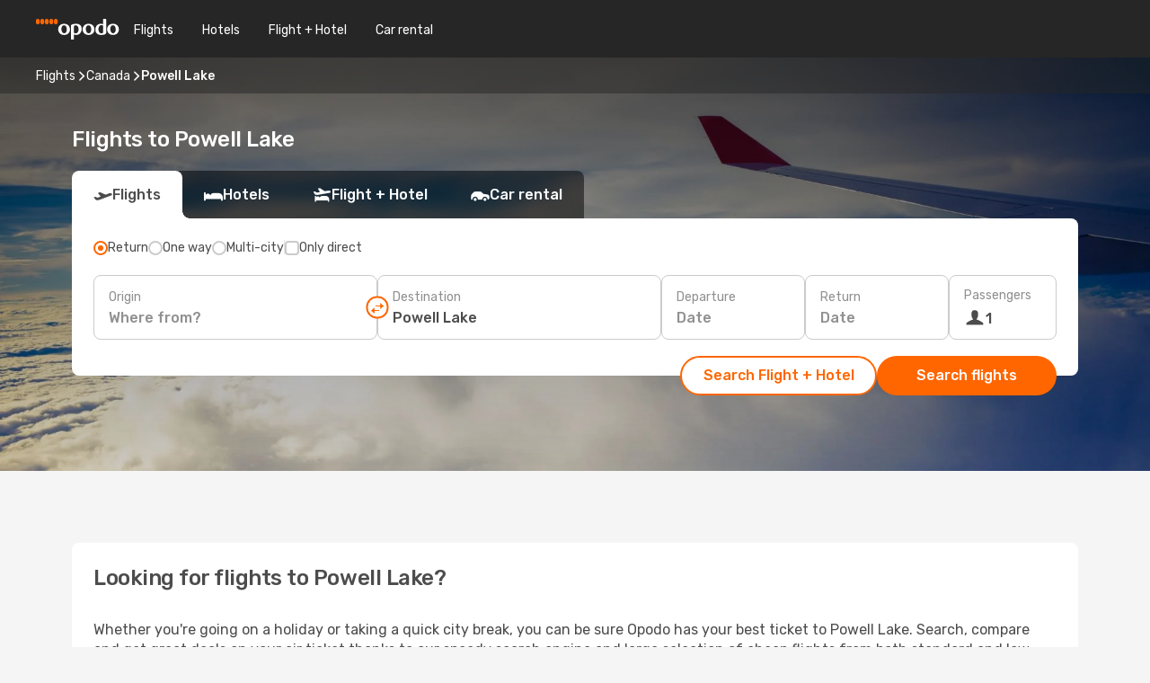

--- FILE ---
content_type: text/html;charset=utf-8
request_url: https://www.opodo.com/flights/powell-lake/WPL/
body_size: 22977
content:
<!DOCTYPE html>
<html  lang="en" dir="ltr">
<head><meta charset="utf-8">
<meta name="viewport" content="width=1168">
<title>Cheap airline tickets to Powell Lake - Book with Opodo</title>
<meta name="format-detection" content="telephone=no">
<link rel="preload" as="style" href="https://fonts.googleapis.com/css2?family=Rubik:wght@300;400;500;600;700&display=swap" onload="this.rel='stylesheet'">
<meta name="og:description" content="From great discounts to your favourite destinations including Powell Lake to last minute travel deals, count on Opodo for all of your holiday needs.">
<meta name="og:title" content="Cheap airline tickets to Powell Lake - Book with Opodo">
<meta name="robots" content="index, follow">
<meta name="og:image" content="https://a1.odistatic.net/images/landingpages/destinations/1920x800/destination-default_1920x800.jpg">
<meta name="og:type" content="website">
<meta name="description" content="From great discounts to your favourite destinations including Powell Lake to last minute travel deals, count on Opodo for all of your holiday needs.">
<meta name="og:url" content="https://www.opodo.com/flights/powell-lake/WPL/" rel="og:url">
<link rel="canonical" href="https://www.opodo.com/flights/powell-lake/WPL/" data-hid="e3fa780">
<link rel="alternate" href="https://www.opodo.pt/voos/powell-lake/WPL/" hreflang="pt">
<link rel="alternate" href="https://ae.opodo.com/ar/flights/powell-lake/WPL/" hreflang="ar-AE">
<link rel="alternate" href="https://ae.opodo.com/flights/powell-lake/WPL/" hreflang="en-AE">
<link rel="alternate" href="https://www.opodo.ch/flug/powell-lake/WPL/" hreflang="de-CH">
<link rel="alternate" href="https://www.opodo.ch/vol/powell-lake/WPL/" hreflang="fr-CH">
<link rel="alternate" href="https://www.opodo.ch/voli/powell-lake/WPL/" hreflang="it-CH">
<link rel="alternate" href="https://www.opodo.de/fluege/powell-lake/WPL/" hreflang="de">
<link rel="alternate" href="https://www.opodo.fr/billets-avion/powell-lake/WPL/" hreflang="fr">
<link rel="alternate" href="https://www.opodo.it/voli/powell-lake/WPL/" hreflang="it">
<link rel="alternate" href="https://www.opodo.es/vuelos/powell-lake/WPL/" hreflang="es">
<link rel="alternate" href="https://www.opodo.pl/lot/powell-lake/WPL/" hreflang="pl-PL">
<link rel="alternate" href="https://www.opodo.com.au/flights/powell-lake/WPL/" hreflang="en-AU">
<link rel="alternate" href="https://www.opodo.at/fluege/powell-lake/WPL/" hreflang="de-AT">
<link rel="alternate" href="https://www.opodo.co.uk/flights/powell-lake/WPL/" hreflang="en-GB">
<link rel="alternate" href="https://www.opodo.dk/fly/powell-lake/WPL/" hreflang="da">
<link rel="alternate" href="https://www.opodo.nl/vliegtickets/powell-lake/WPL/" hreflang="nl">
<link rel="alternate" href="https://www.opodo.com/flights/powell-lake/WPL/" hreflang="x-default">
<link rel="icon" href="/images/onefront/bluestone/OP/favicon.ico" type="image/x-icon" data-hid="2c9d455">
<script src="https://securepubads.g.doubleclick.net/tag/js/gpt.js" async="async"></script>
<script>
                    var gptadslots = [];
                    var googletag = googletag || {cmd:[]};
                    googletag.cmd.push(function() {
                        //Adslot 1 declaration
                        gptadslots.push(googletag.defineSlot('/4121/com_sites/opodo.com/sslp_dest', [[970,90],[970,250],[728,90]], 'top')
                            .setTargeting('pos', ['top'])
                            .addService(googletag.pubads()));
                        googletag.pubads().enableSingleRequest();
                        googletag.pubads().setTargeting('arr', [ 'WPL' ]);
                        googletag.pubads().collapseEmptyDivs();
                        googletag.enableServices();
                    });
                </script>
<link rel="shortcut icon" href="/images/onefront/bluestone/OP/favicon.ico" type="image/x-icon" data-hid="9ad5b89">
<script type="text/javascript" data-hid="1a304df">
        var CONFIG_COOKIES_PURPOSE = {
            content_personalization: ["ngStorage"]
        };

        var GA_custom_dimension = {
            label: 'cmp_ad_agreement',
            purpose: 'advertising_personalization',
            vendor: 'google'
        };

        var GA_consent = {
            label: 'google_analytics_consent',
            vendor: 'c:googleana-2kgJLL8H'
        };

        var didomiStatus = null;
        var pageLanguage = 'en';

        function setDidomiListeners() {
            window.didomiEventListeners = window.didomiEventListeners || [];
            setDidomiPush();
        }

        function setDidomiPush() {
            window.didomiEventListeners.push({
                event: 'consent.changed',
                listener: function() {
                    doActionsOnConsentChanged();
                }
            });
        }

        function doActionsOnConsentChanged() {
            updateDidomiStatus();

            setGACustomDimension();

            setGAConsentInDataLayer();
        }

        function setGACustomDimension() {
            var customDimensionValue = isConsentSet() ? isVendorEnabled(GA_custom_dimension.vendor) : false;

            pushInDatalayer(GA_custom_dimension.label, customDimensionValue);
        }

        function setGAConsentInDataLayer() {
            var consentGA = isConsentSet() ? isVendorEnabled(GA_consent.vendor) : true;

            pushInDatalayer(GA_consent.label, consentGA);
        }

        function pushInDatalayer(label, value) {
            var objPush = {};
            objPush[label] = ''+value+'';

            window.dataLayer.push(objPush);
        }

        function updateDidomiStatus() {
            didomiStatus = Didomi.getUserConsentStatusForAll();
        }

        function isCookieEnabled(cookieName) {
            return (isConsentSet() && didomiStatus.purposes.enabled.indexOf(getCookieType(cookieName)) !== -1);
        }

        function isPurposeEnabled(purposeName) {
            return didomiStatus.purposes.enabled.indexOf(purposeName) !== -1;
        }

        function isVendorEnabled(vendorName) {
            return didomiStatus.vendors.enabled.indexOf(vendorName) !== -1;
        }

        function isConsentSet() {
            return didomiStatus !== null && (didomiStatus.purposes.enabled.length !== 0 || didomiStatus.purposes.disabled.length !== 0);
        }

        function getCookieType(cookieName) {
            for (var type in CONFIG_COOKIES_PURPOSE) {
                if (CONFIG_COOKIES_PURPOSE[type].indexOf(cookieName) !== -1) {
                    return type;
                }
            }
        }

        setDidomiListeners();
    </script>
<script type="text/javascript" data-hid="4a299c0">
        //Read Cookies
        var cookiesArray = [],
            cookies,
            mktTrack,
            mktportal,
            device_gtm = 'D',
            id_gtm = 'GTM-KKLQKF';

        function initReadCookies() {
            cookiesArray.push(document.cookie.match(/(device=[^;]+)/)[0]);

            mktTrack = document.cookie.match(/((mktTrack)=[^;]+)/);
            mktportal = document.cookie.match(/((mktportal)=[^;]+)/);

            mktTrack ? cookiesArray.push(mktTrack[0]) : '';
            mktportal ? cookiesArray.push(mktportal[0]) : '';

            cookies = createCookieObj(cookiesArray);

            if(cookies.device === 'tablet'){
                device_gtm = 'T';
            } else if (cookies.device === 'mobile') {
                device_gtm = 'M';
            }
        }

        function createCookieObj(c_value) {
            var obj = {},
                t_arr;

            if (c_value !== undefined) {
                for (var i = c_value.length - 1; i >= 0; i--) {
                    t_arr = c_value[i].split(/=(.+)/);
                    obj[t_arr[0]] = t_arr[1];
                }
            } else {
                obj = {
                    utmcsr: 'no_GA',
                    utmcmd: 'no_GA'
                }
            }
            return obj;
        }

        function getCookie (name) {
            const nameEQ = name + '=';
            const ca = document.cookie.split(';');
            for (let i = 0; ca.length > i; i++) {
                let c = ca[i];
                while (c.charAt(0) === ' ') { c = c.substring(1, c.length); }
                if (c.indexOf(nameEQ) === 0) { return c.substring(nameEQ.length, c.length); }
            }
            return null;
        }

        initReadCookies();
    </script>
<script type="text/javascript" data-hid="40ffd0a">
        function getParamMktportal() {
            var resultRegExp = document.location.search.match(/(MPortal|mktportal)=([^&]+)/);
            return resultRegExp !== null ? resultRegExp[2] : "";
        }

        function setCookie(name,value, days) {
            var expires = 60 * 60 * 24 * days;
            var domainName = '.opodo.com';

            if (cookies.mktportal === undefined || value !== "") {
                document.cookie = name + "=" + (value || "")  + "; max-age=" + expires + "; path=/; domain=" + domainName;

                cookies.mktportal = value;
            }
        }

        setCookie("mktportal", getParamMktportal(), 30);
    </script>
<script type="text/javascript" data-hid="15f630e">
        function getCountry() {
            return 'GB';
        }

        var dataLayerConfiguration = {
            site_type: device_gtm,
            page_url : document.location.pathname + document.location.search,
            cod_lang: 'en'+'_'+getCountry(),
            page_category: 'SSLP_flight_destinations',
            sso: sessionStorage.getItem("thirdPartyTrackingData") ? sessionStorage.getItem("thirdPartyTrackingData").search('SSO_1') !== -1 : false,
            mktsession_id: getCookie('mktSession') || '',
        };

        var dataLayerABConf = {};

        if(cookies.mktportal) {
            dataLayerABConf.mktportal = cookies.mktportal;
        }

        (function prepareDataLayerConfiguration() {
            for (var property in dataLayerABConf) {
                if (dataLayerABConf.hasOwnProperty(property)) {
                    dataLayerConfiguration[property] = dataLayerABConf[property];
                }
            }
        })();

        analyticsEvent = function() {};
        window.dataLayer = window.dataLayer || [];

        dataLayer.push(dataLayerConfiguration);

        // Init custom dimensions
        setGACustomDimension();
        setGAConsentInDataLayer();
    </script>
<script type="text/javascript" data-hid="196944d">
        var tc_values = cookies.mktTrack ? cookies.mktTrack.match(/([^|]+)/g) : undefined,
        tc_obj = createCookieObj(tc_values),
        tc_device = cookies.device.substring(0,1),
        DEFAULT_UTM_SOURCE = 'google',
        DEFAULT_UTM_MEDIUM = 'cpc',
        arrival_city_code = 'WPL',
        departure_city_code = '';

        /**
         * @brief This function reads cookies and updates  value for variables tc_vars.mkt_utm.
         * @pre tc_vars object should be created before
         * @post tc_vars.mkt_utm_campaign_cookie, tc_vars.mkt_utm_source_cookie and tc_vars.mkt_utm_medium_cookie
         * are updated with the mktTrack cookie values.
         */
        function updateUtm() {
            initReadCookies();
            let tc_values = cookies.mktTrack ? cookies.mktTrack.match(/([^|]+)/g) : undefined;
            tc_obj = createCookieObj(tc_values);

            tc_vars.mkt_utm_campaign_cookie = tc_obj.utmccn || '';
            tc_vars.mkt_utm_source_cookie = tc_obj.utmcsr || '';
            tc_vars.mkt_utm_medium_cookie = tc_obj.utmcmd || '';

            (function checkAndSetGAClientId(maxCalls = 10, currentCall = 0) {
                const gaClientId = getGoogleAnalyticsClientId(getCookie('_ga'));
                if (gaClientId) {
                    window.tc_vars = window.tc_vars || {};
                    window.tc_vars.ext_ga_client_id = gaClientId;
                } else if (currentCall < maxCalls) {
                    setTimeout(() => checkAndSetGAClientId(maxCalls, currentCall + 1), 800);
                }
            })();
        }

        function getGoogleAnalyticsClientId(cookieValue) {
            if (cookieValue) {
                const parts = cookieValue.split('.');
                if (parts.length === 4) {
                    return parts[2] + '.' + parts[3];
                }
            }
            return '';
        }
    </script>
<script type="text/javascript" data-hid="bd33ae">
        //gclid is a tracking parameter used by Google to pass information to Google Analytics and Adwords
        if (tc_obj.utmgclid) {
            tc_obj.utmcsr = DEFAULT_UTM_SOURCE;
            tc_obj.utmcmd = DEFAULT_UTM_MEDIUM;
        }

        var tc_vars = {
            env_template : 'sslp',
            env_work : 'prod',
            env_market : getCountry(),
            env_language : 'en',
            env_site_type: tc_device,
            env_brand_code: 'O',
            env_brand: 'opodo',
            env_currency_code: 'EUR',
            page_category: 'sslp',
            page_url: window.location.href.split('?')[0],
            page_name: 'sslp_Flight_Destinations',
            mkt_utm_campaign_cookie: tc_obj.utmccn || '',
            mkt_utm_source_cookie: tc_obj.utmcsr || '',
            mkt_utm_medium_cookie: tc_obj.utmcmd || '',
            mkt_utm_content_cookie: tc_obj.utmcct || '',
            mkt_utm_term_cookie: tc_obj.utmctr || '',
            mkt_portal: cookies.mktportal || '',
            flight_arrival_city_code: arrival_city_code,
            flight_departure_city_code: departure_city_code,
            edo_browser_id: sessionStorage.getItem('tc_vars') ? JSON.parse(sessionStorage.getItem('tc_vars'))?.edo_browser_id : '',
        };
    </script>
<script type="text/javascript" data-hid="30ab8af">
        function reloadTMSContainer () {
            tC.container.reload({events: {page: [{},{}]}});
        }
    </script>
<script async onload="reloadTMSContainer()" src="//cdn.tagcommander.com/4250/tc_eDreamsODIGEO_79.js" data-hid="12eab05"></script>
<script type="text/javascript" data-hid="4bb012b">
        function setDidomiConfig() {
            const config = {
                app: {
                    privacyPolicyURL: 'https://www.opodo.com/privacy-policy/',
                },
                languages: {
                    enabled: [pageLanguage],
                    default: pageLanguage
                }
            };

            window.didomiConfig = config;
        }

        window.didomiOnReady = window.didomiOnReady || [];
        window.didomiOnReady.push(didomiReady);


        function didomiReady() {
            updateDidomiStatus();

            setGACustomDimension();

            setGAConsentInDataLayer();

            updateUtm();

            loadGTM(window,document,'script','dataLayer',id_gtm);

            if (window?.dataLayer) {
                window.dataLayer[0].didomiExperimentId = window?.tc_array_events?.didomiExperimentId;
                window.dataLayer[0].didomiExperimentUserGroup = window?.tc_array_events?.didomiExperimentUserGroup;
            }
        }

        function didomiTimeout() {
            if (!didomiStatus) {
                loadGTM(window,document,'script','dataLayer',id_gtm);
                tC.event.didomiReady(window, {"didomiVendorsConsent": "fallBackConsent"});
            }
        }

        function didomiLoader() {
            setTimeout(didomiTimeout, 5000);

            didomiLoadScript('c81d422d-223b-4c8a-8b2e-099d6fa3acb9');
        }

        function didomiLoadScript(didomiApiKey) {
            window.gdprAppliesGlobally=true;
            function a(e){
                if(!window.frames[e]){
                    if(document.body&&document.body.firstChild){
                        var t=document.body;
                        var n=document.createElement("iframe");
                        n.style.display="none";
                        n.name=e;
                        n.title=e;
                        t.insertBefore(n,t.firstChild)
                    }
                    else{
                        setTimeout(function(){a(e)},5)
                    }
                }
            }
            function e(n,r,o,c,s){
                function e(e,t,n,a){
                    if(typeof n!=="function"){return}
                    if(!window[r]){
                        window[r]=[]
                    }
                    var i=false;
                    if(s){
                        i=s(e,t,n)
                    }
                    if(!i){
                        window[r].push({command:e,parameter:t,callback:n,version:a})
                    }
                }
                e.stub=true;
                function t(a){
                    if(!window[n]||window[n].stub!==true){return}
                    if(!a.data){return}
                    var i=typeof a.data==="string";
                    var e;
                    try{e=i?JSON.parse(a.data):a.data}
                    catch(t){return}
                    if(e[o]){
                        var r=e[o];
                        window[n](r.command,r.parameter,function(e,t){
                            var n={};
                            n[c]={returnValue:e,success:t,callId:r.callId};
                            a.source.postMessage(i?JSON.stringify(n):n,"*")
                        },r.version)
                    }
                }
                if("undefined"[n]!=="function"){
                    window[n]=e;
                    if(window.addEventListener){
                        window.addEventListener("message",t,false)
                    }
                    else{
                        window.attachEvent("onmessage",t)}
                }
            }
            e("__tcfapi","__tcfapiBuffer","__tcfapiCall","__tcfapiReturn");a("__tcfapiLocator");

            (function(e){
                var t=document.createElement("script");
                t.id="spcloader";
                t.type="text/javascript";
                t.async=true;
                t.src="https://sdk.privacy-center.org/"+e+"/loader.js?target="+document.location.hostname;t.charset="utf-8";
                var n=document.getElementsByTagName("script")[0];
                n.parentNode.insertBefore(t,n)
            })(didomiApiKey);
        }

        setDidomiConfig();

       didomiLoader();
    </script>
<script type="text/javascript" data-hid="7f260c0">
        domainName = 'opodo.com';
        domainNameSearch = 'www.opodo.com';
        //If an AB test is running the placeholder will be replaced by a push instruction
        //to set the ga custom dimensions with the value of MultitestCfg partitions winners:

        var countryCode = getCountry();
        var lang = 'en';
    </script>
<script type="text/javascript" data-hid="f37a6b">
        function loadGTM (w,d,s,l,i){w[l]=w[l]||[];w[l].push({'gtm.start':
        new Date().getTime(),event:'gtm.js'});var f=d.getElementsByTagName(s)[0],
        j=d.createElement(s),dl=l!='dataLayer'?'&amp;l='+l:'';j.async=true;j.src=
        '//www.googletagmanager.com/gtm.js?id='+i+dl;f.parentNode.insertBefore(j,f);
        }
    </script>
<script type="text/javascript" data-hid="777b523">
        /**
         * @desc This function is used in an intervals in order to check if the mktTrack cookie value changes, in this case
         * it performs a push into dataLayer object with the new value.
         * @post If the push is done, the interval is stoped.
         */
        function mktTrackCookieUpdate(cookie) {
            dataLayer.push({'event': 'mkttrack', 'mktTrack':cookie.match(new RegExp('mktTrack=([^;]+)'))[1]});
        }

        function doTrack() {
            var mktportal = cookies["mktportal"] === undefined ? "" : cookies["mktportal"];
            track('OPGB', mktportal, 'SSLP', false, mktTrackCookieUpdate);
        }

        function loadScript(src, callback) {
            var a = document.createElement('script'),
                f = document.getElementsByTagName('head')[0];

            a.async = true;
            a.type = 'text/javascript';
            a.src = src;

            if (callback !== null){
                if (a.readyState) { // IE, incl. IE9
                    a.onreadystatechange = function() {
                        if (a.readyState == "loaded" || a.readyState == "complete") {
                            a.onreadystatechange = null;
                            callback();
                        }
                    };
                } else {
                    a.onload = function() { // Other browsers
                        callback();
                    };
                }
            }

            f.appendChild(a);
        }
    </script>
<script type="text/javascript" data-hid="7ca9d41">loadScript("/marketing-channel/client/v3/marketing-channel.min.js", doTrack);</script>
<link rel="stylesheet" href="/sslp-itinerary-frontend/static-content/_nuxt/op.074fbd8e.css">
<link rel="modulepreload" as="script" crossorigin href="/sslp-itinerary-frontend/static-content/_nuxt/entry.15e136a3.js">
<link rel="modulepreload" as="script" crossorigin href="/sslp-itinerary-frontend/static-content/_nuxt/op.f19cef39.js">
<link rel="modulepreload" as="script" crossorigin href="/sslp-itinerary-frontend/static-content/_nuxt/usePopularRoutesLinks.b0240594.js">
<link rel="modulepreload" as="script" crossorigin href="/sslp-itinerary-frontend/static-content/_nuxt/SslpHead.ed176728.js">
<link rel="modulepreload" as="script" crossorigin href="/sslp-itinerary-frontend/static-content/_nuxt/common.49bac66f.js">
<link rel="modulepreload" as="script" crossorigin href="/sslp-itinerary-frontend/static-content/_nuxt/nuxt-link.3df709af.js">
<link rel="modulepreload" as="script" crossorigin href="/sslp-itinerary-frontend/static-content/_nuxt/vue.f36acd1f.89c21024.js">
<link rel="modulepreload" as="script" crossorigin href="/sslp-itinerary-frontend/static-content/_nuxt/useFetchRouteDetails.8c9f33eb.js">
<link rel="modulepreload" as="script" crossorigin href="/sslp-itinerary-frontend/static-content/_nuxt/useInterlink.218efa6a.js">
<link rel="modulepreload" as="script" crossorigin href="/sslp-itinerary-frontend/static-content/_nuxt/DestinationPageContent.0e0231be.js">
<link rel="modulepreload" as="script" crossorigin href="/sslp-itinerary-frontend/static-content/_nuxt/PageLayout.8ff2eeb0.js">
<link rel="modulepreload" as="script" crossorigin href="/sslp-itinerary-frontend/static-content/_nuxt/useSearch.f066f564.js">
<link rel="modulepreload" as="script" crossorigin href="/sslp-itinerary-frontend/static-content/_nuxt/useAutocomplete.a2c112b2.js">
<link rel="modulepreload" as="script" crossorigin href="/sslp-itinerary-frontend/static-content/_nuxt/DatePicker.55c96ff3.js">
<link rel="modulepreload" as="script" crossorigin href="/sslp-itinerary-frontend/static-content/_nuxt/PassengerRow.853775a4.js">
<link rel="modulepreload" as="script" crossorigin href="/sslp-itinerary-frontend/static-content/_nuxt/InfoBlocks.7ad2f7ec.js">
<link rel="modulepreload" as="script" crossorigin href="/sslp-itinerary-frontend/static-content/_nuxt/useInfoblocks.6efa2b19.js">
<link rel="modulepreload" as="script" crossorigin href="/sslp-itinerary-frontend/static-content/_nuxt/useWidgetVisibility.04f7c406.js">
<link rel="modulepreload" as="script" crossorigin href="/sslp-itinerary-frontend/static-content/_nuxt/DealsContainer.ec882cad.js">
<link rel="modulepreload" as="script" crossorigin href="/sslp-itinerary-frontend/static-content/_nuxt/ViewMore.3b8b42c9.js">
<link rel="modulepreload" as="script" crossorigin href="/sslp-itinerary-frontend/static-content/_nuxt/CardPrice.74167a71.js">
<link rel="modulepreload" as="script" crossorigin href="/sslp-itinerary-frontend/static-content/_nuxt/SeoInterlinking.099fe690.js">
<link rel="modulepreload" as="script" crossorigin href="/sslp-itinerary-frontend/static-content/_nuxt/useSeoInterlinkingLinks.e7d857f8.js">
<link rel="modulepreload" as="script" crossorigin href="/sslp-itinerary-frontend/static-content/_nuxt/SeoContent.3c2e48bc.js">
<link rel="modulepreload" as="script" crossorigin href="/sslp-itinerary-frontend/static-content/_nuxt/AutoContent.bb88c719.js">
<link rel="modulepreload" as="script" crossorigin href="/sslp-itinerary-frontend/static-content/_nuxt/useStructuredData.cb99ab8a.js">
<link rel="modulepreload" as="script" crossorigin href="/sslp-itinerary-frontend/static-content/_nuxt/useLastMinuteLinks.24bea92a.js">







<script type="module" src="/sslp-itinerary-frontend/static-content/_nuxt/entry.15e136a3.js" crossorigin></script></head>
<body  class="odf-bg-secondary fonts-loading loading"><div id="__nuxt"><!--[--><!--[--><header class="header"><div id="header-logo-url" class="header-logo"><svg><use href="/sslp-itinerary-frontend/static-content/_nuxt/logo-OP.e9090f22.svg#main" xlink:href="/sslp-itinerary-frontend/static-content/_nuxt/logo-OP.e9090f22.svg#main" width="100%" height="100%"></use></svg></div><div class="header-desktop-start"><div class="header-tabs odf-tabs odf-tabs-header"><!--[--><a class="header-tabs-item" href="https://www.opodo.com/flights/">Flights</a><a class="header-tabs-item" href="https://www.opodo.com/hotels/">Hotels</a><a class="header-tabs-item" href="https://www.opodo.com/flights-hotels/">Flight + Hotel</a><a class="header-tabs-item" href="https://carhire.opodo.com/en/?clientId=314911" rel="nofollow">Car rental</a><!--]--></div></div><div class="header-desktop-end"><!--[--><!--]--><div class="currencySwitcher"><button type="button" class="currencySwitcher-outside"><img src="/images/onefront/flags/flags@2x.png" class="currencySwitcher-img currencySwitcher-img-UK" alt="GB"><span>EN</span><span> (€) </span></button><div class="currencySwitcher-inside"><div class="currencySwitcher-header"><span>Opodo is now available in the following countries:</span></div><div class="currencySwitcher-main"><div class="currencySwitcher-continents"><!--[--><div class="currencySwitcher-continent"><span class="currencySwitcher-continent-title">Europe</span><div class="currencySwitcher-countries"><!--[--><a href="https://www.opodo.pt/voos/powell-lake/WPL/" lang="pt-PT" class="currencySwitcher-country"><img src="/images/onefront/flags/flags@2x.png" class="currencySwitcher-img currencySwitcher-img-PT" alt="PT"><span>Portugal (€)</span></a><a href="https://www.opodo.ch/flug/powell-lake/WPL/" lang="de-CH" class="currencySwitcher-country"><img src="/images/onefront/flags/flags@2x.png" class="currencySwitcher-img currencySwitcher-img-CH" alt="CH"><span>Schweiz - Deutsch (CHF)</span></a><a href="https://www.opodo.ch/vol/powell-lake/WPL/" lang="fr-CH" class="currencySwitcher-country"><img src="/images/onefront/flags/flags@2x.png" class="currencySwitcher-img currencySwitcher-img-CH" alt="CH"><span>Suisse - Français (CHF)</span></a><a href="https://www.opodo.ch/voli/powell-lake/WPL/" lang="it-CH" class="currencySwitcher-country"><img src="/images/onefront/flags/flags@2x.png" class="currencySwitcher-img currencySwitcher-img-CH" alt="CH"><span>Svizzera - Italiano (CHF)</span></a><a href="https://www.opodo.de/fluege/powell-lake/WPL/" lang="de-DE" class="currencySwitcher-country"><img src="/images/onefront/flags/flags@2x.png" class="currencySwitcher-img currencySwitcher-img-DE" alt="DE"><span>Deutschland (€)</span></a><a href="https://www.opodo.fr/billets-avion/powell-lake/WPL/" lang="fr-FR" class="currencySwitcher-country"><img src="/images/onefront/flags/flags@2x.png" class="currencySwitcher-img currencySwitcher-img-FR" alt="FR"><span>France (€)</span></a><a href="https://www.opodo.it/voli/powell-lake/WPL/" lang="it-IT" class="currencySwitcher-country"><img src="/images/onefront/flags/flags@2x.png" class="currencySwitcher-img currencySwitcher-img-IT" alt="IT"><span>Italia (€)</span></a><a href="https://www.opodo.es/vuelos/powell-lake/WPL/" lang="es-ES" class="currencySwitcher-country"><img src="/images/onefront/flags/flags@2x.png" class="currencySwitcher-img currencySwitcher-img-ES" alt="ES"><span>España (€)</span></a><a href="https://www.opodo.pl/lot/powell-lake/WPL/" lang="pl-PL" class="currencySwitcher-country"><img src="/images/onefront/flags/flags@2x.png" class="currencySwitcher-img currencySwitcher-img-PL" alt="PL"><span>Polska (zł)</span></a><a href="https://www.opodo.at/fluege/powell-lake/WPL/" lang="de-AT" class="currencySwitcher-country"><img src="/images/onefront/flags/flags@2x.png" class="currencySwitcher-img currencySwitcher-img-AT" alt="AT"><span>Österreich (€)</span></a><a href="https://www.opodo.co.uk/flights/powell-lake/WPL/" lang="en-UK" class="currencySwitcher-country"><img src="/images/onefront/flags/flags@2x.png" class="currencySwitcher-img currencySwitcher-img-UK" alt="UK"><span>United Kingdom (£)</span></a><a href="https://www.opodo.dk/fly/powell-lake/WPL/" lang="da-DK" class="currencySwitcher-country"><img src="/images/onefront/flags/flags@2x.png" class="currencySwitcher-img currencySwitcher-img-DK" alt="DK"><span>Danmark (kr.)</span></a><a href="https://www.opodo.nl/vliegtickets/powell-lake/WPL/" lang="nl-NL" class="currencySwitcher-country"><img src="/images/onefront/flags/flags@2x.png" class="currencySwitcher-img currencySwitcher-img-NL" alt="NL"><span>Nederland (€)</span></a><!--]--></div></div><div class="currencySwitcher-continent"><span class="currencySwitcher-continent-title">Asia</span><div class="currencySwitcher-countries"><!--[--><a href="https://ae.opodo.com/ar/flights/powell-lake/WPL/" lang="ar-AE" class="currencySwitcher-country"><img src="/images/onefront/flags/flags@2x.png" class="currencySwitcher-img currencySwitcher-img-AE" alt="AE"><span>United Arab Emirates - العربية (د.إ.)</span></a><a href="https://ae.opodo.com/flights/powell-lake/WPL/" lang="en-AE" class="currencySwitcher-country"><img src="/images/onefront/flags/flags@2x.png" class="currencySwitcher-img currencySwitcher-img-AE" alt="AE"><span>United Arab Emirates - English (AED)</span></a><!--]--></div></div><div class="currencySwitcher-continent"><span class="currencySwitcher-continent-title">Oceania</span><div class="currencySwitcher-countries"><!--[--><a href="https://www.opodo.com.au/flights/powell-lake/WPL/" lang="en-AU" class="currencySwitcher-country"><img src="/images/onefront/flags/flags@2x.png" class="currencySwitcher-img currencySwitcher-img-AU" alt="AU"><span>Australia ($)</span></a><!--]--></div></div><!--]--></div><!----></div><div class="currencySwitcher-footer"><button type="button">Close</button></div></div></div></div></header><section class="searcher" style="background-image:linear-gradient(rgba(0, 0, 0, 0.5), rgba(0, 0, 0, 0)), url(/images/landingpages/destinations/1920x800/destination-default_1920x800.jpg);background-position-y:0%;"><div class="breadcrumb breadcrumb__dark"><ol class="breadcrumb-list" vocab="http://schema.org/" typeof="BreadcrumbList"><!--[--><li property="itemListElement" typeof="ListItem" class="breadcrumb-item"><a href="https://www.opodo.com/flights/" property="item" typeof="WebPage"><span class="breadcrumb-content" property="name">Flights</span></a><i class="odf-icon odf-icon-s odf-icon-arrow-right" aria-hidden="true"></i><meta property="position" content="1"></li><li property="itemListElement" typeof="ListItem" class="breadcrumb-item"><a href="https://www.opodo.com/flights/canada/CA/" property="item" typeof="WebPage"><span class="breadcrumb-content" property="name">Canada</span></a><i class="odf-icon odf-icon-s odf-icon-arrow-right" aria-hidden="true"></i><meta property="position" content="2"></li><li property="itemListElement" typeof="ListItem" class="breadcrumb-item"><span class="is-current breadcrumb-content" property="name">Powell Lake</span><!----><meta property="position" content="3"></li><!--]--></ol></div><header><!----><h1>Flights to Powell Lake</h1></header><div class="searcher-body"><div><div class="searchBox"><!----><div class="searchBox-tabs"><div class="active" id="flightsTab"><i class="odf-icon-flight" aria-hidden="true"></i><span>Flights</span></div><div class="" id="hotelsTab"><i class="odf-icon-hotel" aria-hidden="true"></i><span>Hotels</span></div><div class="" id="flightsHotelTab"><i class="odf-icon-flight-hotel" aria-hidden="true"></i><span>Flight + Hotel</span></div><!----><div class="" id="carsTab"><i class="odf-icon-car" aria-hidden="true"></i><span>Car rental</span></div></div><div class="searchBox-content"><div class="searchBox-flightsTypes"><input id="return-radioButton" type="radio" checked><label class="searchBox-flightsType searchBox-flightsType-label" for="return-radioButton"><i aria-hidden="true"></i><span id="return-label">Return</span></label><input id="oneWay-radioButton" type="radio"><label class="searchBox-flightsType searchBox-flightsType-label" for="oneWay-radioButton"><i aria-hidden="true"></i><span id="oneWay-label">One way </span></label><input id="multiStop-radioButton" type="radio"><label class="searchBox-flightsType searchBox-flightsType-label" for="multiStop-radioButton"><i aria-hidden="true"></i><span id="multistop-label">Multi-city</span></label><div class="searchBox-flightsTypes-separator"></div><input id="direct-flights-checkbox" type="checkbox"><label class="searchBox-flightsType searchBox-flightsType-label searchBox-flightsType--direct" for="direct-flights-checkbox"><i class="odf-icon-tick" aria-hidden="true"></i><span>Only direct</span></label></div><!----><div class="searchBox-body"><div class="searchBox-rows"><div style="display:none;" class="searchBox-calendar"><div class="searchBox-calendar-window"><div class="datepicker" style="transform:translateX(0px);"><!--[--><!--]--><!--[--><!--]--></div></div><div class="searchBox-calendar-arrow-container-left"><button class="searchBox-calendar-arrow" disabled><i class="odf-icon odf-icon-arrow-left" aria-hidden="true"></i></button></div><div class="searchBox-calendar-arrow-container-right"><button class="searchBox-calendar-arrow"><i class="odf-icon odf-icon-arrow-right" aria-hidden="true"></i></button></div><div class="searchBox-close"><!----><!----><button id="done-button" class="button-primary button__fit mis-auto">Close</button></div></div><!--[--><div class="searchBox-row"><div class="searchBox-row-inputs"><div class="searchBox-row-cities searchBox-row-collapse"><div id="ORIGIN-location-0" class="searchBox-box"><!----><label>Origin</label><!--[--><input value="" placeholder="Where from?" type="text" maxlength="128" autocapitalize="off" autocorrect="off" autocomplete="off" spellcheck="false"><!----><!--]--><!----><!----></div><button class="searchBox-swapButton" type="button"><i class="searchBox-swapButton-icon" aria-hidden="true"></i></button><div id="DESTINATION-location-0" class="searchBox-box"><!----><label>Destination</label><!--[--><input value="" placeholder="Where to?" type="text" maxlength="128" autocapitalize="off" autocorrect="off" autocomplete="off" spellcheck="false"><!----><!--]--><!----><!----></div></div><div class="searchBox-row-dates searchBox-row-collapse"><div id="OUTBOUND-date-0" class="searchBox-box searchBox-box-date"><!----><label>Departure</label><span class="searchBox-box-placeholder">Date</span><!----><!----></div><div id="INBOUND-date-0" class="searchBox-box searchBox-box-date"><!----><label>Return</label><span class="searchBox-box-placeholder">Date</span><!----><!----></div></div></div><div class="searchBox-row-action"><!--[--><div id="passenger-selector" class="searchBox-box searchBox-box-passengers"><label>Passengers</label><div class="searchBox-passengers-input"><i class="odf-icon-pax" aria-hidden="true"></i><span class="searchBox-box-plain-text">1</span></div></div><!----><!--]--><!----><!----></div></div><!--]--></div><!----></div><!----><div class="searchBox-buttons"><button id="search-dp-btn">Search Flight + Hotel</button><button id="search-btn">Search flights</button><!----><!----></div></div><!----></div></div></div><div class="trustpilot-container"><div class="trustpilot"><span></span></div></div></section><!----><!----><!----><div class="advertBanner"><div id="top" style="display:none;"></div></div><!----><!--[--><!----><!----><!----><div class="charts"><!----><!----></div><section id="expert-advise" class="widgetSeoContainer"><!--[--><!--[--><!----><div id="attractions"><h2>Looking for flights to Powell Lake?</h2><div><p>Whether you're going on a holiday or taking a quick city break, you can be sure Opodo has your best ticket  to Powell Lake. Search, compare and get great deals on your air ticket thanks to our speedy search engine and large selection of cheap flights from both standard and low cost airlines. How easy is booking a holiday with Opodo, exactly? Well, it is as quick and simple as indicating your travel dates, choosing a departure time that best fits your needs, then selecting number of layovers, and finally, deciding on whether or not to include any additional perks like car or hotel. And just like that, your holiday booking is complete and you are on your way to a holiday in Powell Lake!</p></div></div><!----><!--]--><!--]--></section><!----><section class="seoInterlinking"><header id="interlinking"><p class="seoInterlinking__title">Plan your trip</p></header><div class="seoInterlinking-tabs"><!--[--><span class="active">Popular Cities</span><!--]--></div><!--[--><ul style=""><!--[--><li><a href="https://www.opodo.com/flights/refuge-cove/YRC/">Flights to Refuge Cove</a></li><li><a href="https://www.opodo.com/flights/powell-river/YPW/">Flights to Powell River</a></li><li><a href="https://www.opodo.com/flights/squirrel-cove/YSZ/">Flights to Squirrel Cove</a></li><li><a href="https://www.opodo.com/flights/cortes-bay/YCF/">Flights to Cortes Bay</a></li><li><a href="https://www.opodo.com/flights/gorge-harbor/YGE/">Flights to Gorge Harbor</a></li><li><a href="https://www.opodo.com/flights/mansons-landing/YMU/">Flights to Mansons Landing</a></li><li><a href="https://www.opodo.com/flights/blubber-bay/XBB/">Flights to Blubber Bay</a></li><li><a href="https://www.opodo.com/flights/big-bay-marina/YIG/">Flights to Big Bay Marina</a></li><li><a href="https://www.opodo.com/flights/stuart-island/YRR/">Flights to Stuart Island</a></li><li><a href="https://www.opodo.com/flights/quadra-island/YQJ/">Flights to Quadra Island</a></li><li><a href="https://www.opodo.com/flights/campbell-river/YBL/">Flights to Campbell River</a></li><li><a href="https://www.opodo.com/flights/comox/YQQ/">Flights to Comox</a></li><li><a href="https://www.opodo.com/flights/courtenay/YCA/">Flights to Courtenay</a></li><li><a href="https://www.opodo.com/flights/pender-harbour/YPT/">Flights to Pender Harbour</a></li><li><a href="https://www.opodo.com/flights/sechelt/YHS/">Flights to Sechelt</a></li><li><a href="https://www.opodo.com/flights/qualicum-beach/XQU/">Flights to Qualicum Beach</a></li><li><a href="https://www.opodo.com/flights/big-bay-yacht-clu/YYA/">Flights to Big Bay Yacht Clu</a></li><li><a href="https://www.opodo.com/flights/lyall-harbour/YAJ/">Flights to Lyall Harbour</a></li><li><a href="https://www.opodo.com/flights/maple-bay/YAQ/">Flights to Maple Bay</a></li><li><a href="https://www.opodo.com/flights/miners-bay/YAV/">Flights to Miners Bay</a></li><li><a href="https://www.opodo.com/flights/telegraph-harbour/YBQ/">Flights to Telegraph Harbour</a></li><li><a href="https://www.opodo.com/flights/whistler/YWS/">Flights to Whistler</a></li><li><a href="https://www.opodo.com/flights/squamish/YSE/">Flights to Squamish</a></li><li><a href="https://www.opodo.com/flights/nootka-sound/YNK/">Flights to Nootka Sound</a></li><!--]--></ul><!--]--></section><!----><!--]--><footer class="page-footer"><div class="footer-legal"><svg class="footer-legal-logo"><use href="/sslp-itinerary-frontend/static-content/_nuxt/logo-OP.e9090f22.svg#main" xlink:href="/sslp-itinerary-frontend/static-content/_nuxt/logo-OP.e9090f22.svg#main" width="100%" height="100%"></use></svg><div class="footer-legal-links"><a class="legal-link" href="https://www.opodo.com/terms-and-conditions/" target="_blank" rel="nofollow">Terms and conditions</a><a class="legal-link" href="https://www.opodo.com/cookie-policy/" target="_blank" rel="nofollow">Cookies policy</a><a class="legal-link" href="https://www.opodo.com/privacy-policy/" target="_blank" rel="nofollow">Privacy policy</a><!----></div><span>© Opodo 2026. All rights reserved. Vacaciones eDreams, S.L. Sociedad unipersonal, Calle de Manzanares, nº 4, Planta 1º, Oficina 108, 28005, Madrid, Spain, with VAT number B-61965778. Registered in Commercial Register of Madrid, Volume 36897, Sheet 121 Page M-660117. Travel Agency Licence GC88MD. IATA-accredited agent. To contact us about your booking, you can do so immediately via our <a href="https://www.opodo.com/travel/support-area/" target="_blank"><u>help centre</u></a> or contact our agents <a href="/cdn-cgi/l/email-protection#14776167607b797166677166627d777139717a54777b7a607577603a7b647b707b3a777b79"><u>here</u></a>.</span><div class="footer-legal-icons"><div class="footer-legal-icon-iata"></div><div class="footer-legal-icon-secure"></div></div></div></footer><div id="teleports"></div><!-- This page was rendered at 2026-01-25T08:53:46.201Z --><!--]--><!--]--></div><script data-cfasync="false" src="/cdn-cgi/scripts/5c5dd728/cloudflare-static/email-decode.min.js"></script><script type="application/json" id="__NUXT_DATA__" data-ssr="true">[["Reactive",1],{"data":2,"state":673,"_errors":1288,"serverRendered":34},{"$H4CJSWSG7G":3,"$ndu7nZqKwc":14,"seoCrossLinking":16,"page-content":123,"alternRoutesCity":540,"popularRoutesDestination":541,"seoInterlinkingCity":542,"seoInterlinkingFlightsDestinationToCountry":663,"$FwQMSNhf4c":664,"$fVT2ThPhW0":668,"$uyVOezENCz":670},{"code":4,"brand":5,"desktopUrl":6,"currency":7,"defaultLocale":11,"defaultCountry":12,"locales":13,"url":6},"OPGB","OP","www.opodo.com",{"code":8,"unicodeCurrenciesSymbol":9,"htmlCurrencySymbol":10},"EUR","€","&#8364;","en",null,[11],{"apiKey":15},"c81d422d-223b-4c8a-8b2e-099d6fa3acb9",[17,26,37,41,49,55,61,65,70,74,81,90,97,101,107,116],{"urlText":18,"url":19,"currencySymbol":9,"country":20,"countryCode":21,"currencyCode":8,"languageCode":22,"hasSeveralLanguages":23,"languageName":24,"continent":25},"Voos para Powell Lake","https://www.opodo.pt/voos/powell-lake/WPL/","Portugal","PT","pt",false,"português","Europe",{"urlText":27,"url":28,"currencySymbol":29,"country":30,"countryCode":31,"currencyCode":32,"languageCode":33,"hasSeveralLanguages":34,"languageName":35,"continent":36},"رحلات جوية إلى Powell Lake","https://ae.opodo.com/ar/flights/powell-lake/WPL/","د.إ.‏","United Arab Emirates","AE","AED","ar",true,"العربية","Asia",{"urlText":38,"url":39,"currencySymbol":32,"country":30,"countryCode":31,"currencyCode":32,"languageCode":11,"hasSeveralLanguages":34,"languageName":40,"continent":36},"Flights to Powell Lake","https://ae.opodo.com/flights/powell-lake/WPL/","English",{"urlText":42,"url":43,"currencySymbol":44,"country":45,"countryCode":46,"currencyCode":44,"languageCode":47,"hasSeveralLanguages":34,"languageName":48,"continent":25},"Flüge nach Powell Lake","https://www.opodo.ch/flug/powell-lake/WPL/","CHF","Schweiz","CH","de","Deutsch",{"urlText":50,"url":51,"currencySymbol":44,"country":52,"countryCode":46,"currencyCode":44,"languageCode":53,"hasSeveralLanguages":34,"languageName":54,"continent":25},"Vols vers Powell Lake","https://www.opodo.ch/vol/powell-lake/WPL/","Suisse","fr","français",{"urlText":56,"url":57,"currencySymbol":44,"country":58,"countryCode":46,"currencyCode":44,"languageCode":59,"hasSeveralLanguages":34,"languageName":60,"continent":25},"Voli  Powell Lake","https://www.opodo.ch/voli/powell-lake/WPL/","Svizzera","it","italiano",{"urlText":42,"url":62,"currencySymbol":9,"country":63,"countryCode":64,"currencyCode":8,"languageCode":47,"hasSeveralLanguages":23,"languageName":48,"continent":25},"https://www.opodo.de/fluege/powell-lake/WPL/","Deutschland","DE",{"urlText":66,"url":67,"currencySymbol":9,"country":68,"countryCode":69,"currencyCode":8,"languageCode":53,"hasSeveralLanguages":23,"languageName":54,"continent":25},"Vols à Powell Lake","https://www.opodo.fr/billets-avion/powell-lake/WPL/","France","FR",{"urlText":56,"url":71,"currencySymbol":9,"country":72,"countryCode":73,"currencyCode":8,"languageCode":59,"hasSeveralLanguages":23,"languageName":60,"continent":25},"https://www.opodo.it/voli/powell-lake/WPL/","Italia","IT",{"urlText":75,"url":76,"currencySymbol":9,"country":77,"countryCode":78,"currencyCode":8,"languageCode":79,"hasSeveralLanguages":34,"languageName":80,"continent":25},"Vuelos a Powell Lake","https://www.opodo.es/vuelos/powell-lake/WPL/","España","ES","es","español",{"urlText":82,"url":83,"currencySymbol":84,"country":85,"countryCode":86,"currencyCode":87,"languageCode":88,"hasSeveralLanguages":23,"languageName":89,"continent":25},"Tani lot do Powell Lake","https://www.opodo.pl/lot/powell-lake/WPL/","zł","Polska","PL","PLN","pl","polski",{"urlText":38,"url":91,"currencySymbol":92,"country":93,"countryCode":94,"currencyCode":95,"languageCode":11,"hasSeveralLanguages":23,"languageName":40,"continent":96},"https://www.opodo.com.au/flights/powell-lake/WPL/","$","Australia","AU","AUD","Oceania",{"urlText":42,"url":98,"currencySymbol":9,"country":99,"countryCode":100,"currencyCode":8,"languageCode":47,"hasSeveralLanguages":23,"languageName":48,"continent":25},"https://www.opodo.at/fluege/powell-lake/WPL/","Österreich","AT",{"urlText":38,"url":102,"currencySymbol":103,"country":104,"countryCode":105,"currencyCode":106,"languageCode":11,"hasSeveralLanguages":23,"languageName":40,"continent":25},"https://www.opodo.co.uk/flights/powell-lake/WPL/","£","United Kingdom","UK","GBP",{"urlText":108,"url":109,"currencySymbol":110,"country":111,"countryCode":112,"currencyCode":113,"languageCode":114,"hasSeveralLanguages":23,"languageName":115,"continent":25},"Flyvninger til Powell Lake","https://www.opodo.dk/fly/powell-lake/WPL/","kr.","Danmark","DK","DKK","da","dansk",{"urlText":117,"url":118,"currencySymbol":9,"country":119,"countryCode":120,"currencyCode":8,"languageCode":121,"hasSeveralLanguages":23,"languageName":122,"continent":25},"Vluchten naar Powell Lake","https://www.opodo.nl/vliegtickets/powell-lake/WPL/","Nederland","NL","nl","Nederlands",{"images":124,"metas":127,"headings":151,"crossLinks":187,"pageData":252,"parameters":525},{"sslpDynpackVacationSmall":125,"sslpFlightsAirlineMobileBackground":125,"sslpFlightsAirlineBackground":125,"sslpDynpackVacationMobileBackground":125,"sslpFlightsDestinationLarge":125,"sslpFlightsDestinationMobileBackground":126,"sslpFlightsDestinationBackground":126,"sslpFlightsDestinationSmall":125,"sslpFlightsDestinationMedium":125,"sslpDynpackVacationBackground":125,"sslpFlightsDestinationMini":125},"","/images/landingpages/destinations/1080x450/destination-default_1080x450.jpg",[128,131,134,136,139,141,144,147,149],{"key":129,"value":130},"og:description","From great discounts to your favourite destinations including {var.destinationName} to last minute travel deals, count on Opodo for all of your holiday needs.",{"key":132,"value":133},"og:title","Cheap airline tickets to {var.destinationName} - Book with Opodo",{"key":135,"value":133},"title",{"key":137,"value":138},"robots","index, follow",{"key":140,"value":125},"canonical",{"key":142,"value":143},"og:image","https://a1.odistatic.net/images/landingpages/destinations/1920x800/destination-default_1920x800.jpg",{"key":145,"value":146},"og:type","website",{"key":148,"value":130},"description",{"key":150,"value":125},"og:url",{"name":152,"title":153,"content":154,"headings":155},"mainHeading","Flights to {var.destinationName}","Search for cheap flights and choose among thousands of options with Opodo starting at €{var.lowestPrice}",[156,177,181,184],{"name":157,"title":158,"content":12,"headings":159},"travelTo","Holidays to {var.destinationName}",[160,163,166,171,174],{"name":161,"title":12,"content":12,"headings":162},"thingsToDo",[],{"name":164,"title":12,"content":12,"headings":165},"highlightsMonth",[],{"name":167,"title":168,"content":169,"headings":170},"attractions","Looking for flights to {var.destinationName}?","\u003Cp>Whether you're going on a holiday or taking a quick city break, you can be sure Opodo has your best ticket  to {var.destinationName}. Search, compare and get great deals on your air ticket thanks to our speedy search engine and large selection of cheap flights from both standard and low cost airlines. How easy is booking a holiday with Opodo, exactly? Well, it is as quick and simple as indicating your travel dates, choosing a departure time that best fits your needs, then selecting number of layovers, and finally, deciding on whether or not to include any additional perks like car or hotel. And just like that, your holiday booking is complete and you are on your way to a holiday in {var.destinationName}!\u003C/p>",[],{"name":172,"title":12,"content":12,"headings":173},"destinationPlan",[],{"name":175,"title":12,"content":12,"headings":176},"airports",[],{"name":178,"title":179,"content":12,"headings":180},"lastMinuteFlights","Fly with last minute deals to {var.destinationName}",[],{"name":182,"title":12,"content":12,"headings":183},"blogPosts",[],{"name":185,"title":12,"content":12,"headings":186},"faqs",[],[188,192,196,200,204,208,212,216,220,224,228,232,236,240,244,248],{"url":19,"country":189,"currency":190,"locale":191,"continent":25,"multilocale":23},{"code":21,"name":20},{"code":8,"htmlCurrencySymbol":9,"unicodeCurrenciesSymbol":9},"pt_PT",{"url":28,"country":193,"currency":194,"locale":195,"continent":36,"multilocale":34},{"code":31,"name":30},{"code":32,"htmlCurrencySymbol":29,"unicodeCurrenciesSymbol":29},"ar_AE",{"url":39,"country":197,"currency":198,"locale":199,"continent":36,"multilocale":34},{"code":31,"name":30},{"code":32,"htmlCurrencySymbol":32,"unicodeCurrenciesSymbol":32},"en_AE",{"url":43,"country":201,"currency":202,"locale":203,"continent":25,"multilocale":34},{"code":46,"name":45},{"code":44,"htmlCurrencySymbol":44,"unicodeCurrenciesSymbol":44},"de_CH",{"url":51,"country":205,"currency":206,"locale":207,"continent":25,"multilocale":34},{"code":46,"name":52},{"code":44,"htmlCurrencySymbol":44,"unicodeCurrenciesSymbol":44},"fr_CH",{"url":57,"country":209,"currency":210,"locale":211,"continent":25,"multilocale":34},{"code":46,"name":58},{"code":44,"htmlCurrencySymbol":44,"unicodeCurrenciesSymbol":44},"it_CH",{"url":62,"country":213,"currency":214,"locale":215,"continent":25,"multilocale":23},{"code":64,"name":63},{"code":8,"htmlCurrencySymbol":9,"unicodeCurrenciesSymbol":9},"de_DE",{"url":67,"country":217,"currency":218,"locale":219,"continent":25,"multilocale":23},{"code":69,"name":68},{"code":8,"htmlCurrencySymbol":9,"unicodeCurrenciesSymbol":9},"fr_FR",{"url":71,"country":221,"currency":222,"locale":223,"continent":25,"multilocale":23},{"code":73,"name":72},{"code":8,"htmlCurrencySymbol":9,"unicodeCurrenciesSymbol":9},"it_IT",{"url":76,"country":225,"currency":226,"locale":227,"continent":25,"multilocale":23},{"code":78,"name":77},{"code":8,"htmlCurrencySymbol":9,"unicodeCurrenciesSymbol":9},"es_ES",{"url":83,"country":229,"currency":230,"locale":231,"continent":25,"multilocale":23},{"code":86,"name":85},{"code":87,"htmlCurrencySymbol":84,"unicodeCurrenciesSymbol":84},"pl_PL",{"url":91,"country":233,"currency":234,"locale":235,"continent":96,"multilocale":23},{"code":94,"name":93},{"code":95,"htmlCurrencySymbol":92,"unicodeCurrenciesSymbol":92},"en_AU",{"url":98,"country":237,"currency":238,"locale":239,"continent":25,"multilocale":23},{"code":100,"name":99},{"code":8,"htmlCurrencySymbol":9,"unicodeCurrenciesSymbol":9},"de_AT",{"url":102,"country":241,"currency":242,"locale":243,"continent":25,"multilocale":23},{"code":105,"name":104},{"code":106,"htmlCurrencySymbol":103,"unicodeCurrenciesSymbol":103},"en_UK",{"url":109,"country":245,"currency":246,"locale":247,"continent":25,"multilocale":23},{"code":112,"name":111},{"code":113,"htmlCurrencySymbol":110,"unicodeCurrenciesSymbol":110},"da_DK",{"url":118,"country":249,"currency":250,"locale":251,"continent":25,"multilocale":23},{"code":120,"name":119},{"code":8,"htmlCurrencySymbol":9,"unicodeCurrenciesSymbol":9},"nl_NL",{"country":253,"website":254,"city":266,"autoContent":322,"appName":328,"destination":272,"pageTemplate":329,"pageTemplateName":330,"benefitBox":331,"contentVars":335,"infoblock":338,"airports":343,"environment":348,"popularRoutes":349,"lastMinuteDeals":358,"footerLegal":366,"footerAward":370,"generatedDate":374,"applicationPage":375,"header":376,"page":380,"resourcesFolder":521,"searchBox":522},"Canada",{"code":4,"brand":5,"agentId":255,"desktopUrl":6,"mobileUrl":256,"tabletUrl":256,"currency":257,"defaultCollectionCurrency":259,"defaultLocale":11,"defaultCountry":12,"marketingLegalEntity":260,"locales":261,"defaultMarketingPortals":262},60595,"mobile.opodo.com",{"code":8,"unicodeCurrenciesSymbol":258,"htmlCurrencySymbol":10},"u20ac",{"code":8,"unicodeCurrenciesSymbol":258,"htmlCurrencySymbol":10},"EVED",[11],{"en":263},{"id":264,"code":265,"description":265,"active":34,"metasearch":23,"affiliate":12},"24043","OPODO_GB",{"geoNodeId":267,"geoNodeTypeId":268,"geoNodeTypeDescription":269,"name":270,"coordinates":279,"timeZone":282,"cityId":12,"iataCode":283,"country":284,"priority":300,"regions":12,"accommodationType":321},1079190,2,"City",{"texts":271},{"":272,"ar":273,"zh_TW":274,"ko_KR":275,"zh_CN":276,"ja_JP":277,"ca":278},"Powell Lake","باول ليك","鮑威爾湖","파월레이크","鲍威尔湖","パウエル湖","Llac Powell",{"latitude":280,"longitude":281},50.183333,-124.4,"America/Vancouver","WPL",{"type":285,"geoNodeId":286,"geoNodeTypeId":287,"geoNodeTypeDescription":285,"name":288,"coordinates":299,"timeZone":12,"countryCode":301,"countryCode3Letters":302,"numCountryCode":303,"continent":304,"phonePrefix":320},"Country",11124,4,{"texts":289},{"":253,"de_AT":290,"de":290,"pt":291,"it_CH":253,"ro_RO":253,"en_TH":253,"pt_BR":291,"es_US":291,"en_PH":253,"ar_SA":292,"en_PL":253,"en_DE":253,"es_MX":291,"en_HK":253,"es_ES":291,"nl_NL":253,"en_DK":253,"is_IS":290,"es_VE":291,"sv_SE":290,"es_AR":291,"da_DK":253,"en":253,"it":253,"es":291,"ar":292,"en_ID":253,"ko_KR":293,"fr_MA":253,"en_US":253,"en_AE":253,"en_IN":253,"en_EG":253,"no_NO":253,"en_ZA":253,"ru_RU":294,"el_GR":295,"it_IT":253,"en_IT":253,"pl_PL":290,"en_ES":253,"tr_TR":290,"en_AU":253,"fr":253,"fr_FR":253,"ja_JP":296,"de_DE":290,"ar_QA":292,"zh_TW":297,"de_CH":290,"en_NO":253,"es_CO":291,"en_FI":253,"es_CL":291,"ca":298,"en_NZ":253,"en_FR":253,"es_PE":291,"fr_CA":253,"en_SG":253,"fr_CH":253,"en_SE":253,"fi_FI":290,"en_GB":253,"en_CA":253,"zh_CN":297,"ar_AE":292,"pt_PT":291},"Kanada","Canadá","كندا","캐나다","Канада","Καναδάς","カナダ","加拿大","Canadà",{"latitude":300,"longitude":300},0,"CA","CAN",124,{"type":305,"geoNodeId":306,"geoNodeTypeId":307,"geoNodeTypeDescription":305,"name":308,"coordinates":318,"timeZone":12,"continentId":319},"Continent",11003,5,{"texts":309},{"de":310,"no":310,"ru":311,"fi":312,"sv":310,"pt":313,"el":314,"en":315,"it":315,"fr":316,"es":313,"ja":317,"da":310,"tr":310,"nl":310},"Amerika","Америка","Amerikka","América","Αμερική","America","Amérique","アメリカ",{"latitude":300,"longitude":300},3,"+1","GEOGRAPHIC",{"display":23,"generationDate":323,"generationTime":324,"generatedAt":325,"questionAnswerVarReplacements":326,"validQuestionAnswers":327,"widgetConfiguration":12,"cmsCategory":12,"cmsKey":12},"2026-01-21T07:26:54.375589",7,1768976814375,{},{},"sslp-flights-destination","desktop","destination",{"generationDate":332,"generationTime":300,"generatedAt":333,"texts":334},"2026-01-21T07:26:54.384389",1768976814384,{},{"allAirportsDestinationCity":125,"coldestTemperatureDestinationCity":336,"howManyAirportsDestinationCity":337,"hottestTemperatureDestinationCity":336},"0.0","0",{"generationDate":339,"generationTime":324,"generatedAt":340,"varMap":341,"blocks":342,"category":12},"2026-01-21T07:26:54.443686",1768976814443,{},[],{"generationDate":344,"generationTime":345,"generatedAt":346,"seoAirports":347},"2026-01-21T07:26:54.360748",45,1768976814360,[],"prod",{"generationDate":350,"generationTime":351,"generatedAt":352,"routes":353,"interlinkingRoutes":354,"primeMarket":34,"minPriceForRoutes":12,"standardWidgetData":355,"minPrimePriceForRoutes":12},"2026-01-21T07:26:54.566518",35,1768976814566,[],[],{"title":356,"links":357},"category.poproutes.text",[],{"generationDate":359,"generationTime":360,"generatedAt":361,"routes":362,"interlinkingRoutes":363,"primeMarket":34,"minPriceForRoutes":12,"standardWidgetData":364,"minPrimePriceForRoutes":12},"2026-01-21T07:26:54.522601",71,1768976814522,[],[],{"title":356,"links":365},[],{"generationDate":367,"generationTime":300,"generatedAt":368,"texts":369},"2026-01-21T06:00:01.119514",1768971601119,{},{"generationDate":371,"generationTime":300,"generatedAt":372,"texts":373},"2026-01-21T06:00:01.107185",1768971601107,{},1768976814703,"templates/destination/desktop/destination",{"generationDate":377,"generationTime":300,"generatedAt":378,"texts":379},"2026-01-21T07:26:54.42664",1768976814426,{},{"city":381,"website":393,"id":283,"defaultId":12,"parentPage":399,"pageCanonicalPrefix":459,"urlCmsTextKey":12,"breadcrumbLevel":330,"localeNameMap":467,"localePageCanonicalSuffix":468,"pageUrl":470,"nearestCityWithAirport":472,"coordinates":484,"geoDestination":485,"geoDestinationDefault":492,"geonodeId":267,"destinationGeoNodeIdVarValue":267,"destinationName":519,"code":283,"jcmsid":283},{"type":269,"geoNodeId":267,"geoNodeTypeId":268,"geoNodeTypeDescription":269,"name":382,"coordinates":384,"timeZone":282,"cityId":12,"iataCode":283,"country":385,"priority":300,"regions":12,"accommodationType":321},{"texts":383},{"":272,"ar":273,"zh_TW":274,"ko_KR":275,"zh_CN":276,"ja_JP":277,"ca":278},{"latitude":280,"longitude":281},{"type":285,"geoNodeId":286,"geoNodeTypeId":287,"geoNodeTypeDescription":285,"name":386,"coordinates":388,"timeZone":12,"countryCode":301,"countryCode3Letters":302,"numCountryCode":303,"continent":389,"phonePrefix":320},{"texts":387},{"":253,"de_AT":290,"de":290,"pt":291,"it_CH":253,"ro_RO":253,"en_TH":253,"pt_BR":291,"es_US":291,"en_PH":253,"ar_SA":292,"en_PL":253,"en_DE":253,"es_MX":291,"en_HK":253,"es_ES":291,"nl_NL":253,"en_DK":253,"is_IS":290,"es_VE":291,"sv_SE":290,"es_AR":291,"da_DK":253,"en":253,"it":253,"es":291,"ar":292,"en_ID":253,"ko_KR":293,"fr_MA":253,"en_US":253,"en_AE":253,"en_IN":253,"en_EG":253,"no_NO":253,"en_ZA":253,"ru_RU":294,"el_GR":295,"it_IT":253,"en_IT":253,"pl_PL":290,"en_ES":253,"tr_TR":290,"en_AU":253,"fr":253,"fr_FR":253,"ja_JP":296,"de_DE":290,"ar_QA":292,"zh_TW":297,"de_CH":290,"en_NO":253,"es_CO":291,"en_FI":253,"es_CL":291,"ca":298,"en_NZ":253,"en_FR":253,"es_PE":291,"fr_CA":253,"en_SG":253,"fr_CH":253,"en_SE":253,"fi_FI":290,"en_GB":253,"en_CA":253,"zh_CN":297,"ar_AE":292,"pt_PT":291},{"latitude":300,"longitude":300},{"type":305,"geoNodeId":306,"geoNodeTypeId":307,"geoNodeTypeDescription":305,"name":390,"coordinates":392,"timeZone":12,"continentId":319},{"texts":391},{"de":310,"no":310,"ru":311,"fi":312,"sv":310,"pt":313,"el":314,"en":315,"it":315,"fr":316,"es":313,"ja":317,"da":310,"tr":310,"nl":310},{"latitude":300,"longitude":300},{"code":4,"brand":5,"agentId":255,"desktopUrl":6,"mobileUrl":256,"tabletUrl":256,"currency":394,"defaultCollectionCurrency":395,"defaultLocale":11,"defaultCountry":12,"marketingLegalEntity":260,"locales":396,"defaultMarketingPortals":397},{"code":8,"unicodeCurrenciesSymbol":258,"htmlCurrencySymbol":10},{"code":8,"unicodeCurrenciesSymbol":258,"htmlCurrencySymbol":10},[11],{"en":398},{"id":264,"code":265,"description":265,"active":34,"metasearch":23,"affiliate":12},{"country":400,"geoDestination":408,"geoDestinationDefault":432,"website":447,"id":301,"defaultId":12,"parentPage":453,"pageCanonicalPrefix":459,"urlCmsTextKey":12,"breadcrumbLevel":460,"localeNameMap":461,"localePageCanonicalSuffix":462,"pageUrl":464,"defaultGeoEntity":466,"geonodeId":286,"code":301,"jcmsid":301},{"type":285,"geoNodeId":286,"geoNodeTypeId":287,"geoNodeTypeDescription":285,"name":401,"coordinates":403,"timeZone":12,"countryCode":301,"countryCode3Letters":302,"numCountryCode":303,"continent":404,"phonePrefix":320},{"texts":402},{"":253,"de_AT":290,"de":290,"pt":291,"it_CH":253,"ro_RO":253,"en_TH":253,"pt_BR":291,"es_US":291,"en_PH":253,"ar_SA":292,"en_PL":253,"en_DE":253,"es_MX":291,"en_HK":253,"es_ES":291,"nl_NL":253,"en_DK":253,"is_IS":290,"es_VE":291,"sv_SE":290,"es_AR":291,"da_DK":253,"en":253,"it":253,"es":291,"ar":292,"en_ID":253,"ko_KR":293,"fr_MA":253,"en_US":253,"en_AE":253,"en_IN":253,"en_EG":253,"no_NO":253,"en_ZA":253,"ru_RU":294,"el_GR":295,"it_IT":253,"en_IT":253,"pl_PL":290,"en_ES":253,"tr_TR":290,"en_AU":253,"fr":253,"fr_FR":253,"ja_JP":296,"de_DE":290,"ar_QA":292,"zh_TW":297,"de_CH":290,"en_NO":253,"es_CO":291,"en_FI":253,"es_CL":291,"ca":298,"en_NZ":253,"en_FR":253,"es_PE":291,"fr_CA":253,"en_SG":253,"fr_CH":253,"en_SE":253,"fi_FI":290,"en_GB":253,"en_CA":253,"zh_CN":297,"ar_AE":292,"pt_PT":291},{"latitude":300,"longitude":300},{"type":305,"geoNodeId":306,"geoNodeTypeId":307,"geoNodeTypeDescription":305,"name":405,"coordinates":407,"timeZone":12,"continentId":319},{"texts":406},{"de":310,"no":310,"ru":311,"fi":312,"sv":310,"pt":313,"el":314,"en":315,"it":315,"fr":316,"es":313,"ja":317,"da":310,"tr":310,"nl":310},{"latitude":300,"longitude":300},{"geoNodeId":286,"geoDestinationType":409,"images":410,"localesSEOContainers":411},"COUNTRY",{"sslpFlightsDestinationMobileBackground":125,"sslpFlightsDestinationBackground":125},{"en":412},{"sslpFlightsDestinationCountry":413},{"metas":414,"contentSchemas":418},{"metaOgDescription":415,"metaOgTitle":416,"pageTitle":416,"robotsTags":138,"canonical":12,"metaOgImage":417,"metaOgType":146,"metaDescription":415,"metaOgUrl":12},"{var.destinationName} is calling! Book your next holiday and visit one of the many beautiful cities in {var.destinationName}. Book your cheap ticket with Opodo. ","{var.destinationName}: Reserve your cheap ticket and book now!","https://a1.odistatic.net/images/landingpages/destinations/1920x800/country-default_1920x800.jpg",{"sslpFlightsDestinationCountryTemplate":419},{"name":152,"title":153,"content":12,"headings":420},[421,425,429],{"name":422,"title":423,"content":12,"headings":424},"popularDestinations","What to explore in {var.destinationName}",[],{"name":426,"title":427,"content":12,"headings":428},"destinationsList","Travelling to {var.destinationName}: Destinations A-Z",[],{"name":430,"title":12,"content":12,"headings":431},"about",[],{"geoNodeId":286,"geoDestinationType":409,"images":433,"localesSEOContainers":434},{"sslpFlightsDestinationMobileBackground":125,"sslpFlightsDestinationBackground":125},{"en":435},{"sslpFlightsDestinationCountry":436},{"metas":437,"contentSchemas":438},{"metaOgDescription":415,"metaOgTitle":416,"pageTitle":416,"robotsTags":138,"canonical":12,"metaOgImage":417,"metaOgType":146,"metaDescription":415,"metaOgUrl":12},{"sslpFlightsDestinationCountryTemplate":439},{"name":152,"title":153,"content":12,"headings":440},[441,443,445],{"name":422,"title":423,"content":12,"headings":442},[],{"name":426,"title":427,"content":12,"headings":444},[],{"name":430,"title":12,"content":12,"headings":446},[],{"code":4,"brand":5,"agentId":255,"desktopUrl":6,"mobileUrl":256,"tabletUrl":256,"currency":448,"defaultCollectionCurrency":449,"defaultLocale":11,"defaultCountry":12,"marketingLegalEntity":260,"locales":450,"defaultMarketingPortals":451},{"code":8,"unicodeCurrenciesSymbol":258,"htmlCurrencySymbol":10},{"code":8,"unicodeCurrenciesSymbol":258,"htmlCurrencySymbol":10},[11],{"en":452},{"id":264,"code":265,"description":265,"active":34,"metasearch":23,"affiliate":12},{"id":4,"parentPage":12,"defaultId":12,"pageCanonicalPrefix":12,"urlCmsTextKey":454,"breadcrumbLevel":455,"localeNameMap":456,"localePageCanonicalSuffix":457,"pageUrl":458,"jcmsid":4},"sslp.flightdestinations.breadcrumb.flights","flights",{},{},{},"sslp.flightdestinations.canonicalBase.url","country",{"en":253},{"en":463},"canada/CA/",{"en":465},"https://www.opodo.com/flights/canada/CA/",-2,{"en":272},{"en":469},"powell-lake/WPL/",{"en":471},"https://www.opodo.com/flights/powell-lake/WPL/",{"type":269,"geoNodeId":267,"geoNodeTypeId":268,"geoNodeTypeDescription":269,"name":473,"coordinates":475,"timeZone":282,"cityId":12,"iataCode":283,"country":476,"priority":300,"regions":12,"accommodationType":321},{"texts":474},{"":272,"ar":273,"zh_TW":274,"ko_KR":275,"zh_CN":276,"ja_JP":277,"ca":278},{"latitude":280,"longitude":281},{"type":285,"geoNodeId":286,"geoNodeTypeId":287,"geoNodeTypeDescription":285,"name":477,"coordinates":479,"timeZone":12,"countryCode":301,"countryCode3Letters":302,"numCountryCode":303,"continent":480,"phonePrefix":320},{"texts":478},{"":253,"de_AT":290,"de":290,"pt":291,"it_CH":253,"ro_RO":253,"en_TH":253,"pt_BR":291,"es_US":291,"en_PH":253,"ar_SA":292,"en_PL":253,"en_DE":253,"es_MX":291,"en_HK":253,"es_ES":291,"nl_NL":253,"en_DK":253,"is_IS":290,"es_VE":291,"sv_SE":290,"es_AR":291,"da_DK":253,"en":253,"it":253,"es":291,"ar":292,"en_ID":253,"ko_KR":293,"fr_MA":253,"en_US":253,"en_AE":253,"en_IN":253,"en_EG":253,"no_NO":253,"en_ZA":253,"ru_RU":294,"el_GR":295,"it_IT":253,"en_IT":253,"pl_PL":290,"en_ES":253,"tr_TR":290,"en_AU":253,"fr":253,"fr_FR":253,"ja_JP":296,"de_DE":290,"ar_QA":292,"zh_TW":297,"de_CH":290,"en_NO":253,"es_CO":291,"en_FI":253,"es_CL":291,"ca":298,"en_NZ":253,"en_FR":253,"es_PE":291,"fr_CA":253,"en_SG":253,"fr_CH":253,"en_SE":253,"fi_FI":290,"en_GB":253,"en_CA":253,"zh_CN":297,"ar_AE":292,"pt_PT":291},{"latitude":300,"longitude":300},{"type":305,"geoNodeId":306,"geoNodeTypeId":307,"geoNodeTypeDescription":305,"name":481,"coordinates":483,"timeZone":12,"continentId":319},{"texts":482},{"de":310,"no":310,"ru":311,"fi":312,"sv":310,"pt":313,"el":314,"en":315,"it":315,"fr":316,"es":313,"ja":317,"da":310,"tr":310,"nl":310},{"latitude":300,"longitude":300},{"latitude":280,"longitude":281},{"geoNodeId":267,"geoDestinationType":486,"images":124,"localesSEOContainers":487},"CITY",{"en":488},{"sslpFlightsDestinationCity":489},{"metas":490,"contentSchemas":491},{"metaOgDescription":130,"metaOgTitle":133,"pageTitle":133,"robotsTags":138,"canonical":125,"metaOgImage":143,"metaOgType":146,"metaDescription":130,"metaOgUrl":125},{"sslpFlightsDestinationCityTemplate":151},{"geoNodeId":267,"geoDestinationType":486,"images":493,"localesSEOContainers":494},{"sslpDynpackVacationSmall":125,"sslpFlightsAirlineMobileBackground":125,"sslpFlightsAirlineBackground":125,"sslpDynpackVacationMobileBackground":125,"sslpFlightsDestinationLarge":125,"sslpFlightsDestinationMobileBackground":126,"sslpFlightsDestinationBackground":126,"sslpFlightsDestinationSmall":125,"sslpFlightsDestinationMedium":125,"sslpDynpackVacationBackground":125,"sslpFlightsDestinationMini":125},{"en":495},{"sslpFlightsDestinationCity":496},{"metas":497,"contentSchemas":498},{"metaOgDescription":130,"metaOgTitle":133,"pageTitle":133,"robotsTags":138,"canonical":125,"metaOgImage":143,"metaOgType":146,"metaDescription":130,"metaOgUrl":125},{"sslpFlightsDestinationCityTemplate":499},{"name":152,"title":153,"content":154,"headings":500},[501,513,515,517],{"name":157,"title":158,"content":12,"headings":502},[503,505,507,509,511],{"name":161,"title":12,"content":12,"headings":504},[],{"name":164,"title":12,"content":12,"headings":506},[],{"name":167,"title":168,"content":169,"headings":508},[],{"name":172,"title":12,"content":12,"headings":510},[],{"name":175,"title":12,"content":12,"headings":512},[],{"name":178,"title":179,"content":12,"headings":514},[],{"name":182,"title":12,"content":12,"headings":516},[],{"name":185,"title":12,"content":12,"headings":518},[],{"texts":520},{"":272,"ar":273,"zh_TW":274,"ko_KR":275,"zh_CN":276,"ja_JP":277,"ca":278},"sslp-flights-destination-resources",{"generationDate":523,"generationTime":300,"generatedAt":524},"2026-01-21T06:00:01.396582",1768971601396,{"pageId":283,"headingNames":526,"titleHeading":157,"pageTypeFetch":527,"suggestedPosts":182,"suggestedPostsNames":528,"website":4,"brand":5,"device":539,"pageType":330},[157,167,161,175,172,164],"FlightsDestinationsPageType",[529,530,531,532,533,534,535,536,537,538],"post1","post2","post3","post4","post5","post6","post7","post8","post9","post10","DESKTOP",[],[],[543,548,553,558,563,568,573,578,583,588,593,598,603,608,613,618,623,628,633,638,643,648,653,658],{"canonical":544,"anchorText":545,"popularity":12,"pageId":546,"originCityName":12,"destinationCityName":547},"https://www.opodo.com/flights/refuge-cove/YRC/","Flights to Refuge Cove","YRC","Refuge Cove",{"canonical":549,"anchorText":550,"popularity":12,"pageId":551,"originCityName":12,"destinationCityName":552},"https://www.opodo.com/flights/powell-river/YPW/","Flights to Powell River","YPW","Powell River",{"canonical":554,"anchorText":555,"popularity":12,"pageId":556,"originCityName":12,"destinationCityName":557},"https://www.opodo.com/flights/squirrel-cove/YSZ/","Flights to Squirrel Cove","YSZ","Squirrel Cove",{"canonical":559,"anchorText":560,"popularity":12,"pageId":561,"originCityName":12,"destinationCityName":562},"https://www.opodo.com/flights/cortes-bay/YCF/","Flights to Cortes Bay","YCF","Cortes Bay",{"canonical":564,"anchorText":565,"popularity":12,"pageId":566,"originCityName":12,"destinationCityName":567},"https://www.opodo.com/flights/gorge-harbor/YGE/","Flights to Gorge Harbor","YGE","Gorge Harbor",{"canonical":569,"anchorText":570,"popularity":12,"pageId":571,"originCityName":12,"destinationCityName":572},"https://www.opodo.com/flights/mansons-landing/YMU/","Flights to Mansons Landing","YMU","Mansons Landing",{"canonical":574,"anchorText":575,"popularity":12,"pageId":576,"originCityName":12,"destinationCityName":577},"https://www.opodo.com/flights/blubber-bay/XBB/","Flights to Blubber Bay","XBB","Blubber Bay",{"canonical":579,"anchorText":580,"popularity":12,"pageId":581,"originCityName":12,"destinationCityName":582},"https://www.opodo.com/flights/big-bay-marina/YIG/","Flights to Big Bay Marina","YIG","Big Bay Marina",{"canonical":584,"anchorText":585,"popularity":12,"pageId":586,"originCityName":12,"destinationCityName":587},"https://www.opodo.com/flights/stuart-island/YRR/","Flights to Stuart Island","YRR","Stuart Island",{"canonical":589,"anchorText":590,"popularity":12,"pageId":591,"originCityName":12,"destinationCityName":592},"https://www.opodo.com/flights/quadra-island/YQJ/","Flights to Quadra Island","YQJ","Quadra Island",{"canonical":594,"anchorText":595,"popularity":12,"pageId":596,"originCityName":12,"destinationCityName":597},"https://www.opodo.com/flights/campbell-river/YBL/","Flights to Campbell River","YBL","Campbell River",{"canonical":599,"anchorText":600,"popularity":12,"pageId":601,"originCityName":12,"destinationCityName":602},"https://www.opodo.com/flights/comox/YQQ/","Flights to Comox","YQQ","Comox",{"canonical":604,"anchorText":605,"popularity":12,"pageId":606,"originCityName":12,"destinationCityName":607},"https://www.opodo.com/flights/courtenay/YCA/","Flights to Courtenay","YCA","Courtenay",{"canonical":609,"anchorText":610,"popularity":12,"pageId":611,"originCityName":12,"destinationCityName":612},"https://www.opodo.com/flights/pender-harbour/YPT/","Flights to Pender Harbour","YPT","Pender Harbour",{"canonical":614,"anchorText":615,"popularity":12,"pageId":616,"originCityName":12,"destinationCityName":617},"https://www.opodo.com/flights/sechelt/YHS/","Flights to Sechelt","YHS","Sechelt",{"canonical":619,"anchorText":620,"popularity":12,"pageId":621,"originCityName":12,"destinationCityName":622},"https://www.opodo.com/flights/qualicum-beach/XQU/","Flights to Qualicum Beach","XQU","Qualicum Beach",{"canonical":624,"anchorText":625,"popularity":12,"pageId":626,"originCityName":12,"destinationCityName":627},"https://www.opodo.com/flights/big-bay-yacht-clu/YYA/","Flights to Big Bay Yacht Clu","YYA","Big Bay Yacht Clu",{"canonical":629,"anchorText":630,"popularity":12,"pageId":631,"originCityName":12,"destinationCityName":632},"https://www.opodo.com/flights/lyall-harbour/YAJ/","Flights to Lyall Harbour","YAJ","Lyall Harbour",{"canonical":634,"anchorText":635,"popularity":12,"pageId":636,"originCityName":12,"destinationCityName":637},"https://www.opodo.com/flights/maple-bay/YAQ/","Flights to Maple Bay","YAQ","Maple Bay",{"canonical":639,"anchorText":640,"popularity":12,"pageId":641,"originCityName":12,"destinationCityName":642},"https://www.opodo.com/flights/miners-bay/YAV/","Flights to Miners Bay","YAV","Miners Bay",{"canonical":644,"anchorText":645,"popularity":12,"pageId":646,"originCityName":12,"destinationCityName":647},"https://www.opodo.com/flights/telegraph-harbour/YBQ/","Flights to Telegraph Harbour","YBQ","Telegraph Harbour",{"canonical":649,"anchorText":650,"popularity":12,"pageId":651,"originCityName":12,"destinationCityName":652},"https://www.opodo.com/flights/whistler/YWS/","Flights to Whistler","YWS","Whistler",{"canonical":654,"anchorText":655,"popularity":12,"pageId":656,"originCityName":12,"destinationCityName":657},"https://www.opodo.com/flights/squamish/YSE/","Flights to Squamish","YSE","Squamish",{"canonical":659,"anchorText":660,"popularity":12,"pageId":661,"originCityName":12,"destinationCityName":662},"https://www.opodo.com/flights/nootka-sound/YNK/","Flights to Nootka Sound","YNK","Nootka Sound",[],{"cheapestVsAverage":665},{"R":666,"O":667},[],[],{"tripDuration":669},[],{"targetingKey":671,"advertKey":672,"pageId":283},"arr","/4121/com_sites/opodo.com/sslp_dest",{"$stexts":674,"$sdevice":539,"$sroutes":1204,"$s/sslp/pages/config":1239,"$sproperties/sslp_promo_banner_configuration":1246,"$s$AWiV3YjopJ":1284,"$sPromoBanner/currentBanner":12,"$sSpringDeals/currentBanner":23,"$sproperties/sslp_autocontent_markets_enabled":1285,"$sproperties/sslp_infoblocks_global_markets_enabled":1286,"$sproperties/sslp_autocontent_disallowed_markets":1287},{"sslp.airlines":675,"citySearch":686,"footer":702,"cancellationModule":724,"sslp.menu":728,"sslp.hotels":772,"sslp.charts":800,"moreOptions":839,"sslp.common":843,"sslp.searcher":877,"priceManager":895,"calendar":899,"searchSummary":911,"variables":915,"airportSelector":918,"filters":922,"flightsManager":929,"menu":963,"home":968,"paxSelector":988,"sslp.flightdestinations":1054,"internalLinking":1100,"SSLP.DYNPACK":1122,"fullcountdown":1126,"deals":1156,"accommodation":1160,"roomSelector":1167,"flightdetails":1192,"dynpack":1196,"sslp.trains.destination":1203},{"airline.default.pagetitle":676,"breadcrumb.airlines":680,"breadcrumb.airlines.url":683},{"text":677,"fullResolved":23,"unresolvedVars":678},"{var.airlineName} flights: information, deals and reviews – Opodo",[679],"var.airlineName",{"text":681,"fullResolved":34,"unresolvedVars":682},"Airlines",[],{"text":684,"fullResolved":34,"unresolvedVars":685},"https://www.opodo.com/flights/airline/",[],{"origin_error_text":687,"hint.round_trip":690,"destination":693,"departure":696,"hint.one_way":699},{"text":688,"fullResolved":34,"unresolvedVars":689},"We cannot find the city or airport",[],{"text":691,"fullResolved":34,"unresolvedVars":692},"Return",[],{"text":694,"fullResolved":34,"unresolvedVars":695},"Where to?",[],{"text":697,"fullResolved":34,"unresolvedVars":698},"Where from?",[],{"text":700,"fullResolved":34,"unresolvedVars":701},"One way ",[],{"legallinks.link02":703,"legallinks.link03.url":706,"legallinks.link03":709,"copyright.text":712,"legallinks.link01":715,"legallinks.link01.url":718,"legallinks.link02.url":721},{"text":704,"fullResolved":34,"unresolvedVars":705},"Cookies policy",[],{"text":707,"fullResolved":34,"unresolvedVars":708},"https://www.opodo.com/privacy-policy/",[],{"text":710,"fullResolved":34,"unresolvedVars":711},"Privacy policy",[],{"text":713,"fullResolved":34,"unresolvedVars":714},"© Opodo %1$s. All rights reserved. Vacaciones eDreams, S.L. Sociedad unipersonal, Calle de Manzanares, nº 4, Planta 1º, Oficina 108, 28005, Madrid, Spain, with VAT number B-61965778. Registered in Commercial Register of Madrid, Volume 36897, Sheet 121 Page M-660117. Travel Agency Licence GC88MD. IATA-accredited agent. To contact us about your booking, you can do so immediately via our \u003Ca href=\"https://www.opodo.com/travel/support-area/\" target=\"_blank\">\u003Cu>help centre\u003C/u>\u003C/a> or contact our agents \u003Ca href=\"mailto:customerservice-en@contact.opodo.com\">\u003Cu>here\u003C/u>\u003C/a>.",[],{"text":716,"fullResolved":34,"unresolvedVars":717},"Terms and conditions",[],{"text":719,"fullResolved":34,"unresolvedVars":720},"https://www.opodo.com/terms-and-conditions/",[],{"text":722,"fullResolved":34,"unresolvedVars":723},"https://www.opodo.com/cookie-policy/",[],{"button.remove":725},{"text":726,"fullResolved":34,"unresolvedVars":727},"Remove",[],{"menu01.03.url":729,"menu01.01.url":732,"customMenu.faq":735,"trains.url":738,"menu01.04.url":740,"customMenu.bestDeals":743,"customMenu.travelGuide":746,"menu01.02.url":749,"customMenu.info":752,"menu01.03":755,"menu01.05.url":758,"menu01.02":761,"trains.label":764,"menu01.05":766,"menu01.04":769},{"text":730,"fullResolved":34,"unresolvedVars":731},"https://www.opodo.com/hotels/",[],{"text":733,"fullResolved":34,"unresolvedVars":734},"https://www.opodo.com",[],{"text":736,"fullResolved":34,"unresolvedVars":737},"FAQ",[],{"text":125,"fullResolved":34,"unresolvedVars":739},[],{"text":741,"fullResolved":34,"unresolvedVars":742},"https://www.opodo.com/flights-hotels/",[],{"text":744,"fullResolved":34,"unresolvedVars":745},"Best deals",[],{"text":747,"fullResolved":34,"unresolvedVars":748},"Travel guide",[],{"text":750,"fullResolved":34,"unresolvedVars":751},"https://www.opodo.com/flights/",[],{"text":753,"fullResolved":34,"unresolvedVars":754},"Useful info",[],{"text":756,"fullResolved":34,"unresolvedVars":757},"Hotels",[],{"text":759,"fullResolved":34,"unresolvedVars":760},"https://carhire.opodo.com/en/?clientId=314911",[],{"text":762,"fullResolved":34,"unresolvedVars":763},"Flights",[],{"text":125,"fullResolved":34,"unresolvedVars":765},[],{"text":767,"fullResolved":34,"unresolvedVars":768},"Car rental",[],{"text":770,"fullResolved":34,"unresolvedVars":771},"Flight + Hotel",[],{"filters.dates.lastminute.when.tomorrow":773,"filters.dates.lastminute.when.tonight":776,"searcher.hotels.checkIn":779,"filters.dates.lastminute.when.twoweeks":782,"filters.dates.lastminute.when.thisweekend":785,"searcher.hotels.buttonLabel":788,"searcher.hotels.checkOut":791,"filters.dates.lastminute.when.nextweekend":794,"searcher.hotels.room":797},{"text":774,"fullResolved":34,"unresolvedVars":775},"Tomorrow",[],{"text":777,"fullResolved":34,"unresolvedVars":778},"Tonight",[],{"text":780,"fullResolved":34,"unresolvedVars":781},"Check-in",[],{"text":783,"fullResolved":34,"unresolvedVars":784},"In 2 weeks",[],{"text":786,"fullResolved":34,"unresolvedVars":787},"This weekend",[],{"text":789,"fullResolved":34,"unresolvedVars":790},"Search hotels",[],{"text":792,"fullResolved":34,"unresolvedVars":793},"Check-out",[],{"text":795,"fullResolved":34,"unresolvedVars":796},"Next weekend",[],{"text":798,"fullResolved":34,"unresolvedVars":799},"Guests",[],{"cheapestAverage.cheapest":801,"cheapestAverage.Description":804,"label.x":815,"cheapestAverage.Title":818,"cheapestAverage.average":821,"cheapestAverage.cheapestPrice":824,"flightDuration.Description":827,"flightDuration.Title":836},{"text":802,"fullResolved":34,"unresolvedVars":803},"Cheapest",[],{"text":805,"fullResolved":23,"unresolvedVars":806},"At {var.eDO_brand} you can find flights from {var.cheapestOriginName1} to Powell Lake starting from {var.cheapestPriceOrigin1}, with an average price of {var.averagePriceOrigin1}. If you depart from other cities such as {var.cheapestOriginName2}, you can find tickets from {var.cheapestPriceOrigin2}, and from {var.cheapestOriginName3} starting from {var.cheapestPriceOrigin3}, according to data from the last 72 hours.",[807,808,809,810,811,812,813,814],"var.eDO_brand","var.cheapestOriginName1","var.cheapestPriceOrigin1","var.averagePriceOrigin1","var.cheapestOriginName2","var.cheapestPriceOrigin2","var.cheapestOriginName3","var.cheapestPriceOrigin3",{"text":816,"fullResolved":34,"unresolvedVars":817},"Flight Time (in hours)",[],{"text":819,"fullResolved":34,"unresolvedVars":820},"How much does a flight to Powell Lake cost?",[],{"text":822,"fullResolved":34,"unresolvedVars":823},"Average",[],{"text":825,"fullResolved":34,"unresolvedVars":826},"Cheapest Price",[],{"text":828,"fullResolved":23,"unresolvedVars":829},"If you are planning to travel to Powell Lake, we at {var.eDO_brand} have analysed the most common routes to help you plan your trip. From {var.originName1}, the flight takes approximately {var.originDuration1}; from {var.originName2}, around {var.originDuration2}; and from {var.originName3}, about {var.originDuration3}.",[807,830,831,832,833,834,835],"var.originName1","var.originDuration1","var.originName2","var.originDuration2","var.originName3","var.originDuration3",{"text":837,"fullResolved":34,"unresolvedVars":838},"How long is the flight to Powell Lake?",[],{"directflight.title":840},{"text":841,"fullResolved":34,"unresolvedVars":842},"Only direct",[],{"Travel_links_title":844,"distanceUnit":847,"dynpack_links_title":850,"searchbox.multistop.name":853,"lmflights.viewmore.button":856,"searchbox.button.name":859,"faqs.viewmore":862,"disclaimer.deals":865,"searchbox.multistop.add.flight":868,"faqs.viewless":871,"hotelin":874},{"text":845,"fullResolved":34,"unresolvedVars":846},"Plan your trip",[],{"text":848,"fullResolved":34,"unresolvedVars":849},"km",[],{"text":851,"fullResolved":34,"unresolvedVars":852},"Explore other holiday destinations",[],{"text":854,"fullResolved":34,"unresolvedVars":855},"Multi-city",[],{"text":857,"fullResolved":34,"unresolvedVars":858},"View more",[],{"text":860,"fullResolved":34,"unresolvedVars":861},"Search flights",[],{"text":863,"fullResolved":34,"unresolvedVars":864},"See more questions",[],{"text":866,"fullResolved":34,"unresolvedVars":867},"The prices shown on this page were available within the last 20 days for the specified periods and should not be considered the final price offered. Please note that availability and prices are subject to change.",[],{"text":869,"fullResolved":34,"unresolvedVars":870},"Add another flight",[],{"text":872,"fullResolved":34,"unresolvedVars":873},"See fewer questions",[],{"text":875,"fullResolved":34,"unresolvedVars":876},"Hotels in",[],{"colorCal.min":878,"colorCal.avg":881,"colorCal.estimate":883,"colorCal.understood":886,"colorCal.miss":889,"colorCal.cheap":892},{"text":879,"fullResolved":34,"unresolvedVars":880},"Highest price",[],{"text":822,"fullResolved":34,"unresolvedVars":882},[],{"text":884,"fullResolved":34,"unresolvedVars":885},"Prices are estimates and may vary when booking.",[],{"text":887,"fullResolved":34,"unresolvedVars":888},"Understood",[],{"text":890,"fullResolved":34,"unresolvedVars":891},"Missing price info. Select then search to check prices.",[],{"text":893,"fullResolved":34,"unresolvedVars":894},"Cheapest price",[],{"price.perpassenger":896},{"text":897,"fullResolved":34,"unresolvedVars":898},"Price per passenger",[],{"returnDate":900,"prices.legend.unknown":902,"startDay":905,"departureDate":908},{"text":691,"fullResolved":34,"unresolvedVars":901},[],{"text":903,"fullResolved":34,"unresolvedVars":904},"Search to check prices",[],{"text":906,"fullResolved":34,"unresolvedVars":907},"1",[],{"text":909,"fullResolved":34,"unresolvedVars":910},"Departure",[],{"close":912},{"text":913,"fullResolved":34,"unresolvedVars":914},"Close",[],{"privacyPolicy.url":916},{"text":707,"fullResolved":34,"unresolvedVars":917},[],{"relatedDistance":919},{"text":920,"fullResolved":34,"unresolvedVars":921},"%1$s from %2$s",[],{"airports.destination":923,"airports.origin":926},{"text":924,"fullResolved":34,"unresolvedVars":925},"Destination",[],{"text":927,"fullResolved":34,"unresolvedVars":928},"Origin",[],{"error.cityDeparture":930,"banner.upper.dp":933,"error.cityDestination":936,"check.passengers":939,"search.TRAINS":942,"calendar.weekDaysShort":945,"calendar.months":948,"error.dateReturn":951,"error.dateDeparture":954,"searchDynpack":957,"add.another.room":960},{"text":931,"fullResolved":34,"unresolvedVars":932},"Add departure city",[],{"text":934,"fullResolved":34,"unresolvedVars":935},"Book your Flight + Hotel together and save up to 40%",[],{"text":937,"fullResolved":34,"unresolvedVars":938},"Add destination city",[],{"text":940,"fullResolved":34,"unresolvedVars":941},"Passengers",[],{"text":943,"fullResolved":34,"unresolvedVars":944},"Search Flights",[],{"text":946,"fullResolved":34,"unresolvedVars":947},"Sun,Mon,Tue,Wed,Thu,Fri,Sat",[],{"text":949,"fullResolved":34,"unresolvedVars":950},"January,February,March,April,May,June,July,August,September,October,November,December",[],{"text":952,"fullResolved":34,"unresolvedVars":953},"Add return date",[],{"text":955,"fullResolved":34,"unresolvedVars":956},"Add departure date",[],{"text":958,"fullResolved":34,"unresolvedVars":959},"Search Flight + Hotel",[],{"text":961,"fullResolved":34,"unresolvedVars":962},"Add a room",[],{"menu01.07":964,"menu01.07.url":966},{"text":125,"fullResolved":34,"unresolvedVars":965},[],{"text":125,"fullResolved":34,"unresolvedVars":967},[],{"header.websiteselector.title":969,"services.flighthotel":972,"header.websiteselector.internationalweb":974,"services.flights":977,"header.websiteselector.close":979,"services.cars":981,"header.websiteselector.cantfind":983,"services.hotels":986},{"text":970,"fullResolved":34,"unresolvedVars":971},"Opodo is now available in the following countries:",[],{"text":770,"fullResolved":34,"unresolvedVars":973},[],{"text":975,"fullResolved":34,"unresolvedVars":976},"global site",[],{"text":762,"fullResolved":34,"unresolvedVars":978},[],{"text":913,"fullResolved":34,"unresolvedVars":980},[],{"text":767,"fullResolved":34,"unresolvedVars":982},[],{"text":984,"fullResolved":34,"unresolvedVars":985},"Or you can visit our",[],{"text":756,"fullResolved":34,"unresolvedVars":987},[],{"min.adults":989,"adults.text.singular":992,"infants.age":995,"children.age":998,"children.text.plural":1001,"seniors.text.singular":1004,"separator":1007,"infants.text.singular":1010,"hotel.children.age":1013,"seniors.text.plural":1016,"adults.text.plural":1019,"hotel.adults.age":1022,"infants.info":1025,"infants.text.plural":1028,"seniors.age":1031,"hotel.rooms.pluralForms":1034,"children.info":1037,"header":1040,"adults.age":1042,"children.text.singular":1045,"trains.adults.age":1048,"info":1051},{"text":990,"fullResolved":34,"unresolvedVars":991},"Select at least one adult",[],{"text":993,"fullResolved":34,"unresolvedVars":994},"adult",[],{"text":996,"fullResolved":34,"unresolvedVars":997},"(Under 2 years)",[],{"text":999,"fullResolved":34,"unresolvedVars":1000},"(2–11 years)",[],{"text":1002,"fullResolved":34,"unresolvedVars":1003},"children",[],{"text":1005,"fullResolved":34,"unresolvedVars":1006},"Senior",[],{"text":1008,"fullResolved":34,"unresolvedVars":1009},"and",[],{"text":1011,"fullResolved":34,"unresolvedVars":1012},"infant",[],{"text":1014,"fullResolved":34,"unresolvedVars":1015},"(0-17)",[],{"text":1017,"fullResolved":34,"unresolvedVars":1018},"Seniors",[],{"text":1020,"fullResolved":34,"unresolvedVars":1021},"adults",[],{"text":1023,"fullResolved":34,"unresolvedVars":1024},"(+18)",[],{"text":1026,"fullResolved":34,"unresolvedVars":1027},"1 baby per adult",[],{"text":1029,"fullResolved":34,"unresolvedVars":1030},"infants",[],{"text":1032,"fullResolved":34,"unresolvedVars":1033},"(58+)",[],{"text":1035,"fullResolved":34,"unresolvedVars":1036},"Rooms",[],{"text":1038,"fullResolved":34,"unresolvedVars":1039},"Maximum of 2 children per adult.",[],{"text":940,"fullResolved":34,"unresolvedVars":1041},[],{"text":1043,"fullResolved":34,"unresolvedVars":1044},"(12+ years)",[],{"text":1046,"fullResolved":34,"unresolvedVars":1047},"child",[],{"text":1049,"fullResolved":34,"unresolvedVars":1050},"(12-57)",[],{"text":1052,"fullResolved":34,"unresolvedVars":1053},"The maximum number of passengers is 9.",[],{"alternroutes.flightsto":1055,"direct.card.dealsWidget":1058,"searchbox.error.sameorigin":1061,"title.dealsWidget":1064,"default.destination.pagetitle":1067,"title.popular.flights":1069,"stops.card.dealsWidget":1072,"default.citypair.pagetitle":1075,"default.destination.h1":1077,"filterType.dealsWidget":1079,"breadcrumb.flights":1082,"default.destination.metadescription":1084,"breadcrumb.flights.url":1086,"FC.CheapestChart.Subtitle":1088,"alternroutes.flightsfrom":1091,"alternroutes.to":1094,"stop.card.dealsWidget":1097},{"text":1056,"fullResolved":34,"unresolvedVars":1057},"Flights to",[],{"text":1059,"fullResolved":34,"unresolvedVars":1060},"Direct",[],{"text":1062,"fullResolved":34,"unresolvedVars":1063},"Origin and destination cities can't be the same",[],{"text":1065,"fullResolved":34,"unresolvedVars":1066},"Explore the best deals",[],{"text":125,"fullResolved":34,"unresolvedVars":1068},[],{"text":1070,"fullResolved":34,"unresolvedVars":1071},"Popular flight routes to",[],{"text":1073,"fullResolved":34,"unresolvedVars":1074},"stops",[],{"text":125,"fullResolved":34,"unresolvedVars":1076},[],{"text":125,"fullResolved":34,"unresolvedVars":1078},[],{"text":1080,"fullResolved":34,"unresolvedVars":1081},"Filter by",[],{"text":762,"fullResolved":34,"unresolvedVars":1083},[],{"text":125,"fullResolved":34,"unresolvedVars":1085},[],{"text":750,"fullResolved":34,"unresolvedVars":1087},[],{"text":1089,"fullResolved":34,"unresolvedVars":1090},"Discover the cheapest flights to Powell Lake",[],{"text":1092,"fullResolved":34,"unresolvedVars":1093},"Flights from",[],{"text":1095,"fullResolved":34,"unresolvedVars":1096},"to",[],{"text":1098,"fullResolved":34,"unresolvedVars":1099},"stop",[],{"airlinesWidget.tab":1101,"category.popairlines.text":1104,"category.otherpoproutes.text":1107,"alternRoutes":1110,"category.popcities.text":1113,"category.poproutes.text":1116,"category.popcountries.text":1119},{"text":1102,"fullResolved":23,"unresolvedVars":1103},"Flights with {var.airlineName}",[679],{"text":1105,"fullResolved":34,"unresolvedVars":1106},"Popular Airlines",[],{"text":1108,"fullResolved":34,"unresolvedVars":1109},"Different routes from Powell Lake",[],{"text":1111,"fullResolved":34,"unresolvedVars":1112},"Other popular routes to explore",[],{"text":1114,"fullResolved":34,"unresolvedVars":1115},"Popular Cities",[],{"text":1117,"fullResolved":34,"unresolvedVars":1118},"Popular Flight Routes",[],{"text":1120,"fullResolved":34,"unresolvedVars":1121},"Popular Countries",[],{"readless":1123},{"text":1124,"fullResolved":34,"unresolvedVars":1125},"See less",[],{"pds.endsDate":1127,"teaser.title":1130,"sneakPeek.endDate":1133,"pds.startDate":1136,"labels.days":1138,"labels.minutes":1141,"pds.title":1144,"labels.hours":1147,"teaser.startDate":1150,"labels.seconds":1153},{"text":1128,"fullResolved":34,"unresolvedVars":1129},"2026-02-06 23:59:59",[],{"text":1131,"fullResolved":34,"unresolvedVars":1132},"PRIME DAYS live in",[],{"text":1134,"fullResolved":34,"unresolvedVars":1135},"2026-02-03 00:00:00",[],{"text":1134,"fullResolved":34,"unresolvedVars":1137},[],{"text":1139,"fullResolved":34,"unresolvedVars":1140},"Days",[],{"text":1142,"fullResolved":34,"unresolvedVars":1143},"Minutes",[],{"text":1145,"fullResolved":34,"unresolvedVars":1146},"PRIME DAYS discounts live for",[],{"text":1148,"fullResolved":34,"unresolvedVars":1149},"Hours",[],{"text":1151,"fullResolved":34,"unresolvedVars":1152},"2026-01-26 00:00:00",[],{"text":1154,"fullResolved":34,"unresolvedVars":1155},"Seconds",[],{"card.price":1157},{"text":1158,"fullResolved":34,"unresolvedVars":1159},"Prime price per passenger",[],{"guestSelector.guests.max":1161,"guestSelector.children.max":1164},{"text":1162,"fullResolved":34,"unresolvedVars":1163},"Maximum %1$s guests in total",[],{"text":1165,"fullResolved":34,"unresolvedVars":1166},"Maximum %1$s children for each room",[],{"room.adults.max":1168,"children.age":1171,"room.age":1174,"infant.age.plural":1177,"kid.age.plural":1180,"room.kid.max":1183,"missing.age":1186,"room":1189},{"text":1169,"fullResolved":34,"unresolvedVars":1170},"Maximum number of adults per room is 4",[],{"text":1172,"fullResolved":34,"unresolvedVars":1173},"(0-11)",[],{"text":1175,"fullResolved":34,"unresolvedVars":1176},"Age",[],{"text":1178,"fullResolved":34,"unresolvedVars":1179},"Please indicate the age of the babies",[],{"text":1181,"fullResolved":34,"unresolvedVars":1182},"Please specify the age of the children",[],{"text":1184,"fullResolved":34,"unresolvedVars":1185},"Maximum 2 kids per room",[],{"text":1187,"fullResolved":34,"unresolvedVars":1188},"Please specify the age",[],{"text":1190,"fullResolved":34,"unresolvedVars":1191},"Room",[],{"data":1193},{"text":1194,"fullResolved":34,"unresolvedVars":1195},"Date",[],{"changeSearch.calendar.checkOutLaterThanCheckInError":1197,"changeSearch.calendar.maxDaysError":1200},{"text":1198,"fullResolved":34,"unresolvedVars":1199},"The check-out date must be at least one day after the check-in date",[],{"text":1201,"fullResolved":34,"unresolvedVars":1202},"It is not possible to book more than 28 nights",[],{},[1205,1210,1215,1219,1224,1229,1234],{"path":1206,"pageType":330,"name":1207,"device":539,"basePageParameters":1208},"/flights/:cityName/:iata([A-Z]{3})?","destination-OPGB",{"brand":5,"website":1209,"locale":-1},"GB",{"path":1211,"pageType":1212,"name":1213,"device":539,"basePageParameters":1214},"/flights/:cityPairs([^/]+)/:originIata([A-Z]{3})/:destinationIata([A-Z]{3})","cityPairs","cityPairs-OPGB",{"brand":5,"website":1209,"locale":-1},{"path":1216,"pageType":460,"name":1217,"device":539,"basePageParameters":1218},"/flights/:countryName([^/]+)/:countryIata([A-Z]{2})","country-OPGB",{"brand":5,"website":1209,"locale":-1},{"path":1220,"pageType":1221,"name":1222,"device":539,"basePageParameters":1223},"/flights/:cityCountryName([^/]+)/:cityIata([A-Z]{3})/:countryIata([A-Z]{2})/","cityCountry","cityCountry-OPGB",{"brand":5,"website":1209,"locale":-1},{"path":1225,"pageType":1226,"name":1227,"device":539,"basePageParameters":1228},"/flights/airline/:airlineIata([A-Z0-9]{2,3})/:airlineName([^/]+)","airlinePage","airlinePage-OPGB",{"brand":5,"website":1209,"locale":-1},{"path":1230,"pageType":1231,"name":1232,"device":539,"basePageParameters":1233},"/flights/airline","airlineIndexPage","airlineIndexPage-OPGB",{"brand":5,"website":1209,"locale":-1},{"path":1235,"pageType":1236,"name":1237,"device":539,"basePageParameters":1238},"/lowcostsimple/","searcher","searcher-OPGB",{"brand":5,"website":1209,"locale":-1},{"buyPath":1240,"buyPathName":1241,"carsIframeClientId":1242,"displayCurrencySwitcher":34,"pageTypeCMSKey":527,"tcPageName":1243,"gaDimensionName":1244,"gaPageLabel":1245},"1006","SSLP_HOTELS","315557","sslp_Flight_Destinations","SSLP_flight_destinations","sslp",[1247,1279],{"markets":1248,"pages":1270,"type":1273,"bannerId":1274,"config":1275},[78,1249,73,1250,21,1251,69,1252,1253,1209,4,105,1254,301,120,1255,1256,46,1257,64,1258,1259,94,1260,1261,1262,1263,1264,1265,1266,1267,1268,1269],"OPES","OPIT","OPPT","OPFR","GOFR","OPUK","OPNL","GR","OPCH","OPDE","OPAT","OPAU","ZA","US","NZ","SG","PH","TH","CO","CL","MX",[330,1212,460,1271,1226,1231,1272],"airlineCityPairPage","cheapFlights","countdown","hotel_super_sale",{"imageTemplate":1276,"mobileImageAlignment":1277,"hasTeaserPeriod":23,"displayStaticBannerBeforeHours":1278},"/images/campaign/hotel_days/2026_1/SSLP/SSLP-banner-{var.device}-{var.brand}-{var.locale}.png","center",0.0001,{"markets":1280,"pages":1281,"type":1273,"bannerId":1274,"config":1282},[78,1249,73,1250,21,1251,69,1252,1253,1209,4,105,1254,301,120,1255,1256,46,1257,64,1258,1259,94,1260,1261,1262,1263,1264,1265,1266,1267,1268,1269],[1236],{"imageTemplate":1276,"mobileImageAlignment":1277,"hasTeaserPeriod":23,"displayStaticBannerBeforeHours":1283},120,"2026-01-25T08:53:46.201Z","FlightsDestinationsPageType=CH,CA,AU,NL,CL,PH,TH,KR,RO,CO,ES,FR,IT,AR,MX,US,UK,PT,GR,NZ,SG,ZA,OPUK,OPES,OPDE,OPPL2,OPAU,OPPT,OPAE,OPFR,OPDK2,TRGB,TRDK,TRFI,TRNO,TRSE;CityPairsPageType=CH,CA,AU,NL,CL,PH,TH,KR,RO,CO,ES,IT,UK,FR,GB,MX,PT,DE,AR,US,NZ,SG,ZA,GR,OPDE,OPUK,OPFR,OPES,OPPL2,OPAU,OPPT,OPAE,GOFR,TRGB,TRDK,TRFI,TRNO,TRSE;AirlineCityPairPageType=CL,PH,TH,KR,RO,CO,ES,FR,IT,AR,MX,US,UK,PT,NZ,SG,ZA,GR,OPUK,OPDE,OPES,OPPL2,OPAU,OPPT,OPAE;CheapFlightsPageType=CL,PH,TH,KR,RO,CO,FR,OPFR,GOFR,GB,ES,US,UK,IT,PT,OPUK,OPDE,NZ,SG,ZA,GR,OPPL2,OPAU,OPPT,OPAE,OPES","FlightsDestinationsPageType=AR,DE,ES,FR,IT,MX,PT,UK,US,OPUK,OPFR,OPDE,OPES,OPIT,GOFR;AirlinePageType=DE,GB,US,AR,ES,MX,FR,IT,GOFR,OPDE,OPUK,OPGB,OPES,OPIT,OPFR;AirlineCityPairPageType=DE,GB,US,AR,ES,MX,FR,IT,GOFR,OPDE,OPUK,OPIT,OPFR;CityPairsPageType=AR,DE,ES,FR,IT,MX,PT,UK,US,OPUK,OPFR,OPDE,OPES,OPIT,GOFR\n"," ",{"$H4CJSWSG7G":12,"seoCrossLinking":12,"page-content":12,"$ndu7nZqKwc":12,"$fVT2ThPhW0":12,"$FwQMSNhf4c":12,"seoInterlinkingCity":12,"popularRoutesDestination":12,"seoInterlinkingFlightsDestinationToCountry":12,"alternRoutesCity":12,"$uyVOezENCz":12}]</script>
<script>window.__NUXT__={};window.__NUXT__.config={public:{device:{enabled:true,defaultUserAgent:"Mozilla/5.0 (Macintosh; Intel Mac OS X 10_13_2) AppleWebKit/537.36 (KHTML, like Gecko) Chrome/64.0.3282.39 Safari/537.36",refreshOnResize:false}},app:{baseURL:"/",buildAssetsDir:"/sslp-itinerary-frontend/static-content/_nuxt/",cdnURL:""}}</script>
<noscript><iframe src="//www.googletagmanager.com/ns.html?id=GTM-KKLQKF" height="0" width="0" style="display:none;visibility:hidden"></iframe></noscript><script>(function(){function c(){var b=a.contentDocument||a.contentWindow.document;if(b){var d=b.createElement('script');d.innerHTML="window.__CF$cv$params={r:'9c368abfcbf62780',t:'MTc2OTMzMTIyNi4wMDAwMDA='};var a=document.createElement('script');a.nonce='';a.src='/cdn-cgi/challenge-platform/scripts/jsd/main.js';document.getElementsByTagName('head')[0].appendChild(a);";b.getElementsByTagName('head')[0].appendChild(d)}}if(document.body){var a=document.createElement('iframe');a.height=1;a.width=1;a.style.position='absolute';a.style.top=0;a.style.left=0;a.style.border='none';a.style.visibility='hidden';document.body.appendChild(a);if('loading'!==document.readyState)c();else if(window.addEventListener)document.addEventListener('DOMContentLoaded',c);else{var e=document.onreadystatechange||function(){};document.onreadystatechange=function(b){e(b);'loading'!==document.readyState&&(document.onreadystatechange=e,c())}}}})();</script></body>
</html>

--- FILE ---
content_type: application/javascript
request_url: https://www.opodo.com/sslp-itinerary-frontend/static-content/_nuxt/usePopularRoutesLinks.b0240594.js
body_size: 3341
content:
import{j as X,F as T,a8 as S,u as U,a5 as Z,i as J,h as G,g as ee,w as j,d as u,o as f,K as m,f as c,O as v,T as b,U as C,Y as M,Q as Y,r as te,I as F,y as ae,P as x,a2 as H,e as se}from"./entry.15e136a3.js";import{c as Q,a as re,b as ie,P as N,G as D,u as L}from"./SslpHead.ed176728.js";import{a as ne}from"./useFetchRouteDetails.8c9f33eb.js";import{u as q}from"./common.49bac66f.js";import{o as ce,p as oe,q as le,r as ue}from"./useInterlink.218efa6a.js";function he(t){const a=t.getters.getGraphs.tripDuration||[],n=Math.max(0,...a.map(o=>o.durationInMinutes))/60,e=n<=10?1:5,r=Math.ceil(n/e)*e,l=Array.from({length:Math.floor(r/e)+1},(o,i)=>i*e),h=l.map((o,i)=>{const p=l[i-1]||0;return{label:o,width:i===0?0:(o-p)/r*100}});return{maxDuration:r,scaleMarks:h,trips:a.map(o=>({...o,barWidth:r?o.durationInMinutes/(r*60)*100:0}))}}function pe(t){return t.getters.getGraphs.cheapestVsAverage??[]}function z(t,a,s){const n=Math.max(...s.map(e=>{var r;return((r=e==null?void 0:e.averagePrice)==null?void 0:r.averagePrimeAmount)??0}));return s.map(e=>{var r,l;return{...e,cheapestPriceWidth:e.averagePrice.averagePrimeAmount?e.averagePrice.price.primeAmount/e.averagePrice.averagePrimeAmount*100:0,averagePriceWidth:n?e.averagePrice.averagePrimeAmount/n*100:0,canonicalLink:{url:X(t.getters.websiteData.url,t.getters.locale,{from:e.deal.origin.city.geoNodeId,to:e.deal.destination.city.geoNodeId,..."outbound"in e.deal&&((r=e.deal.outbound)==null?void 0:r.date)&&{departureDate:new Date(e.deal.outbound.date)},..."inbound"in e.deal&&((l=e.deal.inbound)==null?void 0:l.date)&&{returnDate:new Date(e.deal.inbound.date)},adults:1,children:0,infants:0,flightType:e.deal.tripType==="ONE_WAY"?T.ONEWAY:T.RETURN,buyPath:a})}}})}function ge(t){const a=t||[],s={};return a.length<3||[0,1,2].forEach(n=>{var r,l;const e=a[n];if(s[`originName${n+1}`]=((l=(r=e==null?void 0:e.origin)==null?void 0:r.city)==null?void 0:l.name)||"",e!=null&&e.durationInMinutes){const h=Math.floor(e.durationInMinutes/60),o=Math.round(e.durationInMinutes%60),i=[];h>0&&i.push(`${h}h`),o>0&&i.push(`${o}m`),s[`originDuration${n+1}`]=i.join(" ")}else s[`originDuration${n+1}`]=""}),s}function de(t,a){var l,h;const s=((l=t==null?void 0:t[T.ONEWAY])==null?void 0:l.length)>=3,n=((h=t==null?void 0:t[T.RETURN])==null?void 0:h.length)>=3;let e=[];const r={};return s?e=t[T.ONEWAY]:n&&(e=t[T.RETURN]),e.length>2&&[1,2,3].forEach(o=>{var p,P,_,E,O,k;const i=e[o-1];r[`cheapestPriceOrigin${o}`]=S((P=(p=i==null?void 0:i.averagePrice)==null?void 0:p.price)==null?void 0:P.primeAmount,i.averagePrice.price.currency,a)??"",r[`averagePriceOrigin${o}`]=S((_=i==null?void 0:i.averagePrice)==null?void 0:_.averagePrimeAmount,i.averagePrice.price.currency,a)??"",r[`cheapestOriginName${o}`]=((k=(O=(E=i==null?void 0:i.deal)==null?void 0:E.origin)==null?void 0:O.city)==null?void 0:k.name)??""}),r}function K(t){return t.filter(a=>{var s,n,e,r,l,h,o,i,p,P,_,E;return((e=(n=(s=a==null?void 0:a.deal)==null?void 0:s.origin)==null?void 0:n.city)==null?void 0:e.name)&&((h=(l=(r=a==null?void 0:a.deal)==null?void 0:r.origin)==null?void 0:l.city)==null?void 0:h.geoNodeId)&&((p=(i=(o=a==null?void 0:a.deal)==null?void 0:o.destination)==null?void 0:i.city)==null?void 0:p.geoNodeId)&&((_=(P=a==null?void 0:a.averagePrice)==null?void 0:P.price)==null?void 0:_.primeAmount)!=null&&((E=a==null?void 0:a.averagePrice)==null?void 0:E.averagePrimeAmount)!=null&&a.averagePrice.price.primeAmount<a.averagePrice.averagePrimeAmount})}function _e(){const t=U(),a=Q(),s=q(async()=>{const n=t.getters.websiteData.code,e=t.getters.locale,{destinationIata:r}=Z(t);return{tripDuration:await a({website:n,locale:e,cityIATA:r,aggregationType:"DESTINATION",tripType:"ONE_WAY",limit:5})}},{immediate:!1},"$fVT2ThPhW0");return async()=>{var n;s.error.value,s.data.value&&(await t.dispatch("setGraphs",s.data.value),await t.dispatch("setGraphVariables",ge((n=s.data.value)==null?void 0:n.tripDuration,t.getters.locale)))}}function ve(){const t=U(),a=Q(),s=J(),n=q(async()=>{const e=t.getters.websiteData.code,r=t.getters.locale,{destinationIata:l}=Z(t),[h,o]=await Promise.allSettled([a({website:e,locale:r,arrivalCityIata:l,tripType:"ONE_WAY",limit:5}),a({website:e,locale:r,arrivalCityIata:l,tripType:"ROUND_TRIP",limit:5})]);return{cheapestVsAverage:{[T.RETURN]:z(t,s("buyPath"),K(o.status==="fulfilled"?o.value:[])),[T.ONEWAY]:z(t,s("buyPath"),K(h.status==="fulfilled"?h.value:[]))}}},{immediate:!1},"$FwQMSNhf4c");return async()=>{var e;n.error.value,n.data.value&&(await t.dispatch("setGraphs",n.data.value),await t.dispatch("setGraphVariables",de((e=n.data.value)==null?void 0:e.cheapestVsAverage,t.getters.locale)))}}async function qe(){const t=re(),a=G(),s=ee(),n=ie(),e=_e(),r=ve(),l=ce(),h=oe(),o=le(),i=ue(),p=ne();await t({getPageId:()=>s.params.iata||s.params.cityName,registerPageTasks:_=>{_.registerTask(N.PROMO_BANNER,()=>n(),[D.WEBSITE]),_.registerTask(N.SEO_CITY_INTERLINK,()=>l(),[D.CONTENT]),_.registerTask(N.POPULAR_ROUTES_INTERLINK,()=>h(),[D.CONTENT]),_.registerTask(N.TRIP_DURATION,()=>e(),[D.CONTENT]),_.registerTask(N.TRIP_DURATION,()=>r(),[D.CONTENT]),_.registerTask(N.SEO_FLIGHTS_DESTINATION_COUNTRY_INTERLINK,()=>o(),[D.CONTENT]),_.registerTask(N.ALTERN_ROUTES_CITY,()=>i(),[D.CONTENT]),_.registerTask(N.ROUTE_DETAILS,()=>p(),[D.CONTENT]),_.registerTask(N.DEFAULT_TEXTS,()=>a("defaultMetas",{"sslp.flightdestinations":["default.destination.pagetitle","default.destination.metadescription"]}),[D.WEBSITE])}})}const Te={key:0,class:"trip-duration__content"},fe={class:"trip-duration__title"},me=["innerHTML"],Pe={class:"trip-duration__graph"},ye={class:"trip-duration__scale-legend"},Ae={class:"trip-duration__labels"},Ne={class:"trip-duration__bars"},De={class:"trip-duration__scale"},Ee={class:"trip-duration__lines"},Xe={__name:"TripDuration",async setup(t){let a,s;const n=G(),e=U(),{trips:r,scaleMarks:l}=he(e);return[a,s]=j(()=>n("TripDuration",{"sslp.charts":["flightDuration.Title","flightDuration.Description","label.x"]})),await a,s(),(h,o)=>u(r).length>2&&u(L)(h.$t("sslp.charts","flightDuration.Title"))?(f(),m("section",Te,[c("h3",fe,v(u(L)(h.$t("sslp.charts","flightDuration.Title"))),1),c("span",{class:"trip-duration__subtitle",innerHTML:u(L)(h.$t("sslp.charts","flightDuration.Description"),!0)},null,8,me),c("div",Pe,[c("span",ye,v(h.$t("sslp.charts","label.x")),1),c("div",Ae,[(f(!0),m(b,null,C(u(r),(i,p)=>(f(),m("span",{key:p,class:"trip-duration__label"},v(i.origin.city.name),1))),128))]),c("div",Ne,[c("div",De,[(f(!0),m(b,null,C(u(l),(i,p)=>(f(),m("span",{key:p,style:M({width:`${i.width}%`})},v(i.label)+"h ",5))),128))]),c("div",Ee,[(f(!0),m(b,null,C(u(l).slice(1),(i,p)=>(f(),m("div",{key:p,style:M({width:`${i.width}%`})},null,4))),128))]),(f(!0),m(b,null,C(u(r),(i,p)=>(f(),m("div",{key:p,class:"trip-duration__bar-fill",style:M({width:`${i.barWidth}%`})},null,4))),128))])])])):Y("",!0)}},$e={key:0,class:"cheapest-vs-average__content"},Ie={class:"cheapest-vs-average__title"},be=["innerHTML"],Ce={key:0,class:"cheapest-vs-average__tabs"},Oe={class:"cheapest-vs-average__data"},ke={class:"cheapest-vs-average__graph"},Re={class:"cheapest-vs-average__labels"},we={class:"cheapest-vs-average__bars"},We=["href","onClick"],Se=c("i",{"aria-hidden":"true"},null,-1),Me={class:"cheapest-vs-average__side"},Le={class:"cheapest-vs-average__cheapest"},Ue={class:"cheapest-vs-average__cheapest-city-tag"},Ve={class:"cheapest-vs-average__cheapest-city"},Ye={class:"cheapest-vs-average__cheapest-tag"},Ge={class:"cheapest-vs-average__cheapest-text"},Be={class:"cheapest-vs-average__legend"},Fe=c("div",null,null,-1),xe=c("div",null,null,-1),Je={__name:"CheapestVsAverage",async setup(t){var O,k;let a,s;const{$track:n}=se(),e=U(),r=pe(e),l=((O=r[T.RETURN])==null?void 0:O.length)>2,h=((k=r[T.ONEWAY])==null?void 0:k.length)>2,o=te(h?T.ONEWAY:T.RETURN),i=G(),p=F(()=>r[o.value]),P=F(()=>{let g=null;return p.value.forEach(y=>{var $,I,d,A;(!g||(((I=($=y.averagePrice)==null?void 0:$.price)==null?void 0:I.primeAmount)??1/0)<(((A=(d=g.averagePrice)==null?void 0:d.price)==null?void 0:A.primeAmount)??1/0))&&(g=y)}),g});function _(g){o.value=g,n("price_graph",`price_graph_trip_click:${g}`)}function E(g){var A,R,w,W,V,B;const y=((w=(R=(A=g.deal)==null?void 0:A.origin)==null?void 0:R.city)==null?void 0:w.code)??"ZZZ",$=Math.round(((V=(W=g.averagePrice)==null?void 0:W.price)==null?void 0:V.primeAmount)??0),I=Math.round(((B=g.averagePrice)==null?void 0:B.averagePrimeAmount)??0),d=g===P.value?"yes":"no";n("price_graph",`price_graph_bar_click:${y}_price:${$}_cheapest:${d}_avg:${I}`)}return ae(()=>{n("price_graph",`price_graph_loaded:${o.value}`)}),[a,s]=j(()=>i("TripDuration",{citySearch:["hint.one_way","hint.round_trip"],"sslp.flightdestinations":["filterType.dealsWidget"],"sslp.charts":["cheapestAverage.Title","cheapestAverage.Description","cheapestAverage.cheapest","cheapestAverage.average","cheapestAverage.cheapestPrice"]})),await a,s(),(g,y)=>{var $,I;return u(p).length>2?(f(),m("section",$e,[c("h3",Ie,v(u(L)(g.$t("sslp.charts","cheapestAverage.Title"))),1),c("span",{class:"cheapest-vs-average__subtitle",innerHTML:u(L)(g.$t("sslp.charts","cheapestAverage.Description"),!0)},null,8,be),[l,h].some(d=>d===!1)?Y("",!0):(f(),m("div",Ce,[c("span",null,v(g.$t("sslp.flightdestinations","filterType.dealsWidget")),1),c("button",{class:x({active:o.value===u(T).RETURN}),onClick:y[0]||(y[0]=d=>_(u(T).RETURN))},v(g.$t("citySearch","hint.round_trip")),3),c("button",{class:x({active:o.value===u(T).ONEWAY}),onClick:y[1]||(y[1]=d=>_(u(T).ONEWAY))},v(g.$t("citySearch","hint.one_way")),3)])),c("div",Oe,[c("div",ke,[c("div",Re,[(f(!0),m(b,null,C(u(p),(d,A)=>(f(),m("span",{key:A,class:"cheapest-vs-average__label"},v(d.deal.origin.city.name),1))),128))]),c("div",we,[(f(!0),m(b,null,C(u(p),(d,A)=>{var R,w,W;return f(),m("div",{key:A,class:"cheapest-vs-average__bar"},[c("div",{class:"cheapest-vs-average__bar-fill",style:M({width:`${d.averagePriceWidth}%`})},[c("a",{href:d.canonicalLink.url,class:"cheapest-vs-average__bar-inner-fill",style:M({width:`${d.cheapestPriceWidth}%`}),onClick:V=>E(d)},[c("span",null,v((w=(R=d.averagePrice)==null?void 0:R.price)!=null&&w.primeAmount?u(S)(d.averagePrice.price.primeAmount,d.averagePrice.price.currency,u(e).getters.locale):"-"),1),Se],12,We)],4),c("span",null,v((W=d.averagePrice)!=null&&W.averagePrimeAmount?u(S)(d.averagePrice.averagePrimeAmount,d.averagePrice.price.currency,u(e).getters.locale):"-"),1)])}),128))])]),c("div",Me,[c("div",Le,[c("div",Ue,[c("span",Ve,v(u(P).deal.origin.city.name),1),c("span",Ye,v(g.$t("sslp.charts","cheapestAverage.cheapest")),1)]),c("span",Ge,v(g.$t("sslp.charts","cheapestAverage.cheapestPrice"))+": "+v((I=($=u(P).averagePrice)==null?void 0:$.price)!=null&&I.primeAmount?u(S)(u(P).averagePrice.price.primeAmount,u(P).averagePrice.price.currency,u(e).getters.locale):"-"),1)]),c("div",Be,[c("span",null,[Fe,H(v(g.$t("sslp.charts","cheapestAverage.cheapest")),1)]),c("span",null,[xe,H(v(g.$t("sslp.charts","cheapestAverage.average")),1)])])])])])):Y("",!0)}}};function et(t){const a=t.getters.getPageWidgets;return He(a==null?void 0:a.popularRoutes)}function He(t){const a=t==null?void 0:t.primeMarket;return(t==null?void 0:t.routes.map(s=>{var e,r,l;const n=a&&((e=s.primePrice)!=null&&e.amount)?Math.round((s.price.amount-s.primePrice.amount)/s.price.amount*100):null;return{origin:{city:{IATA:s.origin.iataCode,name:s.origin.localizedNameText}},destination:{city:{IATA:s.destination.iataCode,name:s.destination.localizedNameText}},price:{price:(r=s.price)==null?void 0:r.amount,primePrice:a?s.primePrice.amount:null,currency:(l=s.price)==null?void 0:l.currency,discount:n},canonicalLink:{url:s.deepLink}}}))??[]}export{Xe as _,et as a,Je as b,qe as u};
